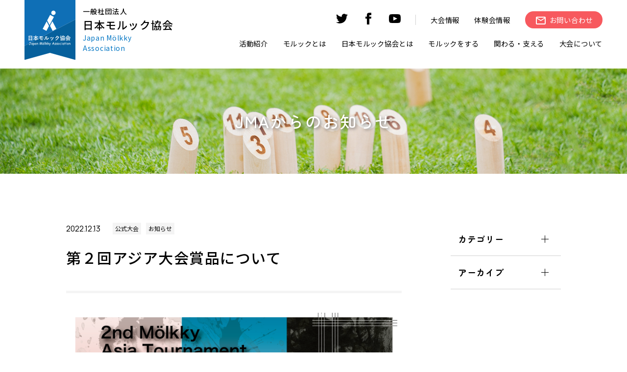

--- FILE ---
content_type: text/html; charset=UTF-8
request_url: https://molkky.jp/info-jma/15325/
body_size: 18371
content:
<!DOCTYPE HTML>
<html lang="ja">

<head prefix="og: http://ogp.me/ns# fb: http://ogp.me/ns/fb# website: http://ogp.me/ns/website#">
  <meta charset="utf-8">
  <meta http-equiv="X-UA-Compatible" content="IE=edge">
  <meta name="viewport" content="width=device-width, initial-scale=1.0">
  <link href="https://molkky.jp/cms/wp-content/themes/jma/assets/css/slick.css" rel="stylesheet">
  <link href="https://molkky.jp/cms/wp-content/themes/jma/assets/css/user_style.css" rel="stylesheet">
  <link rel="preconnect" href="https://fonts.googleapis.com">
  <link rel="preconnect" href="https://fonts.gstatic.com" crossorigin>
  <link href="https://fonts.googleapis.com/css2?family=Manrope:wght@200;300;400;500;600;700;800&family=Noto+Sans+JP:wght@100;300;400;500;700;900&family=Open+Sans:wght@600&family=Zen+Maru+Gothic:wght@300;400;500;700;900&display=swap" rel="stylesheet">
  <!-- favicon -->
  <link rel="manifest" href="https://molkky.jp/cms/wp-content/themes/jma/assets/img/favicon/manifest.webmanifest">
  <link rel="icon" href="https://molkky.jp/cms/wp-content/themes/jma/assets/img/favicon/favicon.ico" sizes="any">
  <link rel="icon" href="https://molkky.jp/cms/wp-content/themes/jma/assets/img/favicon/icon.svg" type="image/svg+xml">
  <link rel="apple-touch-icon" href="https://molkky.jp/cms/wp-content/themes/jma/assets/img/favicon/apple-touch-icon.png">

  <meta name="description" content="フィンランドのスポーツ「mölkky」の振興を目的とした団体です。">

  <!-- ogp -->
  <meta property="og:url" content="https://molkky.jp/info-jma/15325/">
  <meta property="og:type" content="website">
  <meta property="og:description" content="フィンランドのスポーツ「mölkky」の振興を目的とした団体です。">
      <!-- 記事に設定されているアイキャッチ画像のOGP -->
    <meta property="og:image" content="https://molkky.jp/cms/wp-content/uploads/2022/12/fc6927a4cd7fc6f068de9eb5d3ae4aff.png">
    <meta property="og:title" content="一般社団法人 日本モルック協会">
  <meta name="twitter:card" content="summary_large_image" />
  <meta name="twitter:title" content="一般社団法人 日本モルック協会" />
      <!-- 記事に設定されているアイキャッチ画像のOGP -->
    <meta name="twitter:image" content="https://molkky.jp/cms/wp-content/uploads/2022/12/fc6927a4cd7fc6f068de9eb5d3ae4aff.png">
  

  <title>第２回アジア大会賞品について &#8211; 一般社団法人 日本モルック協会</title>
<meta name='robots' content='max-image-preview:large' />

<!-- Google Tag Manager for WordPress by gtm4wp.com -->
<script data-cfasync="false" data-pagespeed-no-defer>
	var gtm4wp_datalayer_name = "dataLayer";
	var dataLayer = dataLayer || [];
</script>
<!-- End Google Tag Manager for WordPress by gtm4wp.com --><link rel="alternate" title="oEmbed (JSON)" type="application/json+oembed" href="https://molkky.jp/wp-json/oembed/1.0/embed?url=https%3A%2F%2Fmolkky.jp%2Finfo-jma%2F15325%2F" />
<link rel="alternate" title="oEmbed (XML)" type="text/xml+oembed" href="https://molkky.jp/wp-json/oembed/1.0/embed?url=https%3A%2F%2Fmolkky.jp%2Finfo-jma%2F15325%2F&#038;format=xml" />
<style id='wp-img-auto-sizes-contain-inline-css' type='text/css'>
img:is([sizes=auto i],[sizes^="auto," i]){contain-intrinsic-size:3000px 1500px}
/*# sourceURL=wp-img-auto-sizes-contain-inline-css */
</style>
<style id='wp-emoji-styles-inline-css' type='text/css'>

	img.wp-smiley, img.emoji {
		display: inline !important;
		border: none !important;
		box-shadow: none !important;
		height: 1em !important;
		width: 1em !important;
		margin: 0 0.07em !important;
		vertical-align: -0.1em !important;
		background: none !important;
		padding: 0 !important;
	}
/*# sourceURL=wp-emoji-styles-inline-css */
</style>
<style id='wp-block-library-inline-css' type='text/css'>
:root{--wp-block-synced-color:#7a00df;--wp-block-synced-color--rgb:122,0,223;--wp-bound-block-color:var(--wp-block-synced-color);--wp-editor-canvas-background:#ddd;--wp-admin-theme-color:#007cba;--wp-admin-theme-color--rgb:0,124,186;--wp-admin-theme-color-darker-10:#006ba1;--wp-admin-theme-color-darker-10--rgb:0,107,160.5;--wp-admin-theme-color-darker-20:#005a87;--wp-admin-theme-color-darker-20--rgb:0,90,135;--wp-admin-border-width-focus:2px}@media (min-resolution:192dpi){:root{--wp-admin-border-width-focus:1.5px}}.wp-element-button{cursor:pointer}:root .has-very-light-gray-background-color{background-color:#eee}:root .has-very-dark-gray-background-color{background-color:#313131}:root .has-very-light-gray-color{color:#eee}:root .has-very-dark-gray-color{color:#313131}:root .has-vivid-green-cyan-to-vivid-cyan-blue-gradient-background{background:linear-gradient(135deg,#00d084,#0693e3)}:root .has-purple-crush-gradient-background{background:linear-gradient(135deg,#34e2e4,#4721fb 50%,#ab1dfe)}:root .has-hazy-dawn-gradient-background{background:linear-gradient(135deg,#faaca8,#dad0ec)}:root .has-subdued-olive-gradient-background{background:linear-gradient(135deg,#fafae1,#67a671)}:root .has-atomic-cream-gradient-background{background:linear-gradient(135deg,#fdd79a,#004a59)}:root .has-nightshade-gradient-background{background:linear-gradient(135deg,#330968,#31cdcf)}:root .has-midnight-gradient-background{background:linear-gradient(135deg,#020381,#2874fc)}:root{--wp--preset--font-size--normal:16px;--wp--preset--font-size--huge:42px}.has-regular-font-size{font-size:1em}.has-larger-font-size{font-size:2.625em}.has-normal-font-size{font-size:var(--wp--preset--font-size--normal)}.has-huge-font-size{font-size:var(--wp--preset--font-size--huge)}.has-text-align-center{text-align:center}.has-text-align-left{text-align:left}.has-text-align-right{text-align:right}.has-fit-text{white-space:nowrap!important}#end-resizable-editor-section{display:none}.aligncenter{clear:both}.items-justified-left{justify-content:flex-start}.items-justified-center{justify-content:center}.items-justified-right{justify-content:flex-end}.items-justified-space-between{justify-content:space-between}.screen-reader-text{border:0;clip-path:inset(50%);height:1px;margin:-1px;overflow:hidden;padding:0;position:absolute;width:1px;word-wrap:normal!important}.screen-reader-text:focus{background-color:#ddd;clip-path:none;color:#444;display:block;font-size:1em;height:auto;left:5px;line-height:normal;padding:15px 23px 14px;text-decoration:none;top:5px;width:auto;z-index:100000}html :where(.has-border-color){border-style:solid}html :where([style*=border-top-color]){border-top-style:solid}html :where([style*=border-right-color]){border-right-style:solid}html :where([style*=border-bottom-color]){border-bottom-style:solid}html :where([style*=border-left-color]){border-left-style:solid}html :where([style*=border-width]){border-style:solid}html :where([style*=border-top-width]){border-top-style:solid}html :where([style*=border-right-width]){border-right-style:solid}html :where([style*=border-bottom-width]){border-bottom-style:solid}html :where([style*=border-left-width]){border-left-style:solid}html :where(img[class*=wp-image-]){height:auto;max-width:100%}:where(figure){margin:0 0 1em}html :where(.is-position-sticky){--wp-admin--admin-bar--position-offset:var(--wp-admin--admin-bar--height,0px)}@media screen and (max-width:600px){html :where(.is-position-sticky){--wp-admin--admin-bar--position-offset:0px}}

/*# sourceURL=wp-block-library-inline-css */
</style><style id='wp-block-image-inline-css' type='text/css'>
.wp-block-image>a,.wp-block-image>figure>a{display:inline-block}.wp-block-image img{box-sizing:border-box;height:auto;max-width:100%;vertical-align:bottom}@media not (prefers-reduced-motion){.wp-block-image img.hide{visibility:hidden}.wp-block-image img.show{animation:show-content-image .4s}}.wp-block-image[style*=border-radius] img,.wp-block-image[style*=border-radius]>a{border-radius:inherit}.wp-block-image.has-custom-border img{box-sizing:border-box}.wp-block-image.aligncenter{text-align:center}.wp-block-image.alignfull>a,.wp-block-image.alignwide>a{width:100%}.wp-block-image.alignfull img,.wp-block-image.alignwide img{height:auto;width:100%}.wp-block-image .aligncenter,.wp-block-image .alignleft,.wp-block-image .alignright,.wp-block-image.aligncenter,.wp-block-image.alignleft,.wp-block-image.alignright{display:table}.wp-block-image .aligncenter>figcaption,.wp-block-image .alignleft>figcaption,.wp-block-image .alignright>figcaption,.wp-block-image.aligncenter>figcaption,.wp-block-image.alignleft>figcaption,.wp-block-image.alignright>figcaption{caption-side:bottom;display:table-caption}.wp-block-image .alignleft{float:left;margin:.5em 1em .5em 0}.wp-block-image .alignright{float:right;margin:.5em 0 .5em 1em}.wp-block-image .aligncenter{margin-left:auto;margin-right:auto}.wp-block-image :where(figcaption){margin-bottom:1em;margin-top:.5em}.wp-block-image.is-style-circle-mask img{border-radius:9999px}@supports ((-webkit-mask-image:none) or (mask-image:none)) or (-webkit-mask-image:none){.wp-block-image.is-style-circle-mask img{border-radius:0;-webkit-mask-image:url('data:image/svg+xml;utf8,<svg viewBox="0 0 100 100" xmlns="http://www.w3.org/2000/svg"><circle cx="50" cy="50" r="50"/></svg>');mask-image:url('data:image/svg+xml;utf8,<svg viewBox="0 0 100 100" xmlns="http://www.w3.org/2000/svg"><circle cx="50" cy="50" r="50"/></svg>');mask-mode:alpha;-webkit-mask-position:center;mask-position:center;-webkit-mask-repeat:no-repeat;mask-repeat:no-repeat;-webkit-mask-size:contain;mask-size:contain}}:root :where(.wp-block-image.is-style-rounded img,.wp-block-image .is-style-rounded img){border-radius:9999px}.wp-block-image figure{margin:0}.wp-lightbox-container{display:flex;flex-direction:column;position:relative}.wp-lightbox-container img{cursor:zoom-in}.wp-lightbox-container img:hover+button{opacity:1}.wp-lightbox-container button{align-items:center;backdrop-filter:blur(16px) saturate(180%);background-color:#5a5a5a40;border:none;border-radius:4px;cursor:zoom-in;display:flex;height:20px;justify-content:center;opacity:0;padding:0;position:absolute;right:16px;text-align:center;top:16px;width:20px;z-index:100}@media not (prefers-reduced-motion){.wp-lightbox-container button{transition:opacity .2s ease}}.wp-lightbox-container button:focus-visible{outline:3px auto #5a5a5a40;outline:3px auto -webkit-focus-ring-color;outline-offset:3px}.wp-lightbox-container button:hover{cursor:pointer;opacity:1}.wp-lightbox-container button:focus{opacity:1}.wp-lightbox-container button:focus,.wp-lightbox-container button:hover,.wp-lightbox-container button:not(:hover):not(:active):not(.has-background){background-color:#5a5a5a40;border:none}.wp-lightbox-overlay{box-sizing:border-box;cursor:zoom-out;height:100vh;left:0;overflow:hidden;position:fixed;top:0;visibility:hidden;width:100%;z-index:100000}.wp-lightbox-overlay .close-button{align-items:center;cursor:pointer;display:flex;justify-content:center;min-height:40px;min-width:40px;padding:0;position:absolute;right:calc(env(safe-area-inset-right) + 16px);top:calc(env(safe-area-inset-top) + 16px);z-index:5000000}.wp-lightbox-overlay .close-button:focus,.wp-lightbox-overlay .close-button:hover,.wp-lightbox-overlay .close-button:not(:hover):not(:active):not(.has-background){background:none;border:none}.wp-lightbox-overlay .lightbox-image-container{height:var(--wp--lightbox-container-height);left:50%;overflow:hidden;position:absolute;top:50%;transform:translate(-50%,-50%);transform-origin:top left;width:var(--wp--lightbox-container-width);z-index:9999999999}.wp-lightbox-overlay .wp-block-image{align-items:center;box-sizing:border-box;display:flex;height:100%;justify-content:center;margin:0;position:relative;transform-origin:0 0;width:100%;z-index:3000000}.wp-lightbox-overlay .wp-block-image img{height:var(--wp--lightbox-image-height);min-height:var(--wp--lightbox-image-height);min-width:var(--wp--lightbox-image-width);width:var(--wp--lightbox-image-width)}.wp-lightbox-overlay .wp-block-image figcaption{display:none}.wp-lightbox-overlay button{background:none;border:none}.wp-lightbox-overlay .scrim{background-color:#fff;height:100%;opacity:.9;position:absolute;width:100%;z-index:2000000}.wp-lightbox-overlay.active{visibility:visible}@media not (prefers-reduced-motion){.wp-lightbox-overlay.active{animation:turn-on-visibility .25s both}.wp-lightbox-overlay.active img{animation:turn-on-visibility .35s both}.wp-lightbox-overlay.show-closing-animation:not(.active){animation:turn-off-visibility .35s both}.wp-lightbox-overlay.show-closing-animation:not(.active) img{animation:turn-off-visibility .25s both}.wp-lightbox-overlay.zoom.active{animation:none;opacity:1;visibility:visible}.wp-lightbox-overlay.zoom.active .lightbox-image-container{animation:lightbox-zoom-in .4s}.wp-lightbox-overlay.zoom.active .lightbox-image-container img{animation:none}.wp-lightbox-overlay.zoom.active .scrim{animation:turn-on-visibility .4s forwards}.wp-lightbox-overlay.zoom.show-closing-animation:not(.active){animation:none}.wp-lightbox-overlay.zoom.show-closing-animation:not(.active) .lightbox-image-container{animation:lightbox-zoom-out .4s}.wp-lightbox-overlay.zoom.show-closing-animation:not(.active) .lightbox-image-container img{animation:none}.wp-lightbox-overlay.zoom.show-closing-animation:not(.active) .scrim{animation:turn-off-visibility .4s forwards}}@keyframes show-content-image{0%{visibility:hidden}99%{visibility:hidden}to{visibility:visible}}@keyframes turn-on-visibility{0%{opacity:0}to{opacity:1}}@keyframes turn-off-visibility{0%{opacity:1;visibility:visible}99%{opacity:0;visibility:visible}to{opacity:0;visibility:hidden}}@keyframes lightbox-zoom-in{0%{transform:translate(calc((-100vw + var(--wp--lightbox-scrollbar-width))/2 + var(--wp--lightbox-initial-left-position)),calc(-50vh + var(--wp--lightbox-initial-top-position))) scale(var(--wp--lightbox-scale))}to{transform:translate(-50%,-50%) scale(1)}}@keyframes lightbox-zoom-out{0%{transform:translate(-50%,-50%) scale(1);visibility:visible}99%{visibility:visible}to{transform:translate(calc((-100vw + var(--wp--lightbox-scrollbar-width))/2 + var(--wp--lightbox-initial-left-position)),calc(-50vh + var(--wp--lightbox-initial-top-position))) scale(var(--wp--lightbox-scale));visibility:hidden}}
/*# sourceURL=https://molkky.jp/cms/wp-includes/blocks/image/style.min.css */
</style>
<style id='wp-block-paragraph-inline-css' type='text/css'>
.is-small-text{font-size:.875em}.is-regular-text{font-size:1em}.is-large-text{font-size:2.25em}.is-larger-text{font-size:3em}.has-drop-cap:not(:focus):first-letter{float:left;font-size:8.4em;font-style:normal;font-weight:100;line-height:.68;margin:.05em .1em 0 0;text-transform:uppercase}body.rtl .has-drop-cap:not(:focus):first-letter{float:none;margin-left:.1em}p.has-drop-cap.has-background{overflow:hidden}:root :where(p.has-background){padding:1.25em 2.375em}:where(p.has-text-color:not(.has-link-color)) a{color:inherit}p.has-text-align-left[style*="writing-mode:vertical-lr"],p.has-text-align-right[style*="writing-mode:vertical-rl"]{rotate:180deg}
/*# sourceURL=https://molkky.jp/cms/wp-includes/blocks/paragraph/style.min.css */
</style>
<style id='wp-block-separator-inline-css' type='text/css'>
@charset "UTF-8";.wp-block-separator{border:none;border-top:2px solid}:root :where(.wp-block-separator.is-style-dots){height:auto;line-height:1;text-align:center}:root :where(.wp-block-separator.is-style-dots):before{color:currentColor;content:"···";font-family:serif;font-size:1.5em;letter-spacing:2em;padding-left:2em}.wp-block-separator.is-style-dots{background:none!important;border:none!important}
/*# sourceURL=https://molkky.jp/cms/wp-includes/blocks/separator/style.min.css */
</style>
<style id='wp-block-table-inline-css' type='text/css'>
.wp-block-table{overflow-x:auto}.wp-block-table table{border-collapse:collapse;width:100%}.wp-block-table thead{border-bottom:3px solid}.wp-block-table tfoot{border-top:3px solid}.wp-block-table td,.wp-block-table th{border:1px solid;padding:.5em}.wp-block-table .has-fixed-layout{table-layout:fixed;width:100%}.wp-block-table .has-fixed-layout td,.wp-block-table .has-fixed-layout th{word-break:break-word}.wp-block-table.aligncenter,.wp-block-table.alignleft,.wp-block-table.alignright{display:table;width:auto}.wp-block-table.aligncenter td,.wp-block-table.aligncenter th,.wp-block-table.alignleft td,.wp-block-table.alignleft th,.wp-block-table.alignright td,.wp-block-table.alignright th{word-break:break-word}.wp-block-table .has-subtle-light-gray-background-color{background-color:#f3f4f5}.wp-block-table .has-subtle-pale-green-background-color{background-color:#e9fbe5}.wp-block-table .has-subtle-pale-blue-background-color{background-color:#e7f5fe}.wp-block-table .has-subtle-pale-pink-background-color{background-color:#fcf0ef}.wp-block-table.is-style-stripes{background-color:initial;border-collapse:inherit;border-spacing:0}.wp-block-table.is-style-stripes tbody tr:nth-child(odd){background-color:#f0f0f0}.wp-block-table.is-style-stripes.has-subtle-light-gray-background-color tbody tr:nth-child(odd){background-color:#f3f4f5}.wp-block-table.is-style-stripes.has-subtle-pale-green-background-color tbody tr:nth-child(odd){background-color:#e9fbe5}.wp-block-table.is-style-stripes.has-subtle-pale-blue-background-color tbody tr:nth-child(odd){background-color:#e7f5fe}.wp-block-table.is-style-stripes.has-subtle-pale-pink-background-color tbody tr:nth-child(odd){background-color:#fcf0ef}.wp-block-table.is-style-stripes td,.wp-block-table.is-style-stripes th{border-color:#0000}.wp-block-table.is-style-stripes{border-bottom:1px solid #f0f0f0}.wp-block-table .has-border-color td,.wp-block-table .has-border-color th,.wp-block-table .has-border-color tr,.wp-block-table .has-border-color>*{border-color:inherit}.wp-block-table table[style*=border-top-color] tr:first-child,.wp-block-table table[style*=border-top-color] tr:first-child td,.wp-block-table table[style*=border-top-color] tr:first-child th,.wp-block-table table[style*=border-top-color]>*,.wp-block-table table[style*=border-top-color]>* td,.wp-block-table table[style*=border-top-color]>* th{border-top-color:inherit}.wp-block-table table[style*=border-top-color] tr:not(:first-child){border-top-color:initial}.wp-block-table table[style*=border-right-color] td:last-child,.wp-block-table table[style*=border-right-color] th,.wp-block-table table[style*=border-right-color] tr,.wp-block-table table[style*=border-right-color]>*{border-right-color:inherit}.wp-block-table table[style*=border-bottom-color] tr:last-child,.wp-block-table table[style*=border-bottom-color] tr:last-child td,.wp-block-table table[style*=border-bottom-color] tr:last-child th,.wp-block-table table[style*=border-bottom-color]>*,.wp-block-table table[style*=border-bottom-color]>* td,.wp-block-table table[style*=border-bottom-color]>* th{border-bottom-color:inherit}.wp-block-table table[style*=border-bottom-color] tr:not(:last-child){border-bottom-color:initial}.wp-block-table table[style*=border-left-color] td:first-child,.wp-block-table table[style*=border-left-color] th,.wp-block-table table[style*=border-left-color] tr,.wp-block-table table[style*=border-left-color]>*{border-left-color:inherit}.wp-block-table table[style*=border-style] td,.wp-block-table table[style*=border-style] th,.wp-block-table table[style*=border-style] tr,.wp-block-table table[style*=border-style]>*{border-style:inherit}.wp-block-table table[style*=border-width] td,.wp-block-table table[style*=border-width] th,.wp-block-table table[style*=border-width] tr,.wp-block-table table[style*=border-width]>*{border-style:inherit;border-width:inherit}
/*# sourceURL=https://molkky.jp/cms/wp-includes/blocks/table/style.min.css */
</style>
<style id='global-styles-inline-css' type='text/css'>
:root{--wp--preset--aspect-ratio--square: 1;--wp--preset--aspect-ratio--4-3: 4/3;--wp--preset--aspect-ratio--3-4: 3/4;--wp--preset--aspect-ratio--3-2: 3/2;--wp--preset--aspect-ratio--2-3: 2/3;--wp--preset--aspect-ratio--16-9: 16/9;--wp--preset--aspect-ratio--9-16: 9/16;--wp--preset--color--black: #000000;--wp--preset--color--cyan-bluish-gray: #abb8c3;--wp--preset--color--white: #ffffff;--wp--preset--color--pale-pink: #f78da7;--wp--preset--color--vivid-red: #cf2e2e;--wp--preset--color--luminous-vivid-orange: #ff6900;--wp--preset--color--luminous-vivid-amber: #fcb900;--wp--preset--color--light-green-cyan: #7bdcb5;--wp--preset--color--vivid-green-cyan: #00d084;--wp--preset--color--pale-cyan-blue: #8ed1fc;--wp--preset--color--vivid-cyan-blue: #0693e3;--wp--preset--color--vivid-purple: #9b51e0;--wp--preset--gradient--vivid-cyan-blue-to-vivid-purple: linear-gradient(135deg,rgb(6,147,227) 0%,rgb(155,81,224) 100%);--wp--preset--gradient--light-green-cyan-to-vivid-green-cyan: linear-gradient(135deg,rgb(122,220,180) 0%,rgb(0,208,130) 100%);--wp--preset--gradient--luminous-vivid-amber-to-luminous-vivid-orange: linear-gradient(135deg,rgb(252,185,0) 0%,rgb(255,105,0) 100%);--wp--preset--gradient--luminous-vivid-orange-to-vivid-red: linear-gradient(135deg,rgb(255,105,0) 0%,rgb(207,46,46) 100%);--wp--preset--gradient--very-light-gray-to-cyan-bluish-gray: linear-gradient(135deg,rgb(238,238,238) 0%,rgb(169,184,195) 100%);--wp--preset--gradient--cool-to-warm-spectrum: linear-gradient(135deg,rgb(74,234,220) 0%,rgb(151,120,209) 20%,rgb(207,42,186) 40%,rgb(238,44,130) 60%,rgb(251,105,98) 80%,rgb(254,248,76) 100%);--wp--preset--gradient--blush-light-purple: linear-gradient(135deg,rgb(255,206,236) 0%,rgb(152,150,240) 100%);--wp--preset--gradient--blush-bordeaux: linear-gradient(135deg,rgb(254,205,165) 0%,rgb(254,45,45) 50%,rgb(107,0,62) 100%);--wp--preset--gradient--luminous-dusk: linear-gradient(135deg,rgb(255,203,112) 0%,rgb(199,81,192) 50%,rgb(65,88,208) 100%);--wp--preset--gradient--pale-ocean: linear-gradient(135deg,rgb(255,245,203) 0%,rgb(182,227,212) 50%,rgb(51,167,181) 100%);--wp--preset--gradient--electric-grass: linear-gradient(135deg,rgb(202,248,128) 0%,rgb(113,206,126) 100%);--wp--preset--gradient--midnight: linear-gradient(135deg,rgb(2,3,129) 0%,rgb(40,116,252) 100%);--wp--preset--font-size--small: 13px;--wp--preset--font-size--medium: 20px;--wp--preset--font-size--large: 36px;--wp--preset--font-size--x-large: 42px;--wp--preset--spacing--20: 0.44rem;--wp--preset--spacing--30: 0.67rem;--wp--preset--spacing--40: 1rem;--wp--preset--spacing--50: 1.5rem;--wp--preset--spacing--60: 2.25rem;--wp--preset--spacing--70: 3.38rem;--wp--preset--spacing--80: 5.06rem;--wp--preset--shadow--natural: 6px 6px 9px rgba(0, 0, 0, 0.2);--wp--preset--shadow--deep: 12px 12px 50px rgba(0, 0, 0, 0.4);--wp--preset--shadow--sharp: 6px 6px 0px rgba(0, 0, 0, 0.2);--wp--preset--shadow--outlined: 6px 6px 0px -3px rgb(255, 255, 255), 6px 6px rgb(0, 0, 0);--wp--preset--shadow--crisp: 6px 6px 0px rgb(0, 0, 0);}:where(.is-layout-flex){gap: 0.5em;}:where(.is-layout-grid){gap: 0.5em;}body .is-layout-flex{display: flex;}.is-layout-flex{flex-wrap: wrap;align-items: center;}.is-layout-flex > :is(*, div){margin: 0;}body .is-layout-grid{display: grid;}.is-layout-grid > :is(*, div){margin: 0;}:where(.wp-block-columns.is-layout-flex){gap: 2em;}:where(.wp-block-columns.is-layout-grid){gap: 2em;}:where(.wp-block-post-template.is-layout-flex){gap: 1.25em;}:where(.wp-block-post-template.is-layout-grid){gap: 1.25em;}.has-black-color{color: var(--wp--preset--color--black) !important;}.has-cyan-bluish-gray-color{color: var(--wp--preset--color--cyan-bluish-gray) !important;}.has-white-color{color: var(--wp--preset--color--white) !important;}.has-pale-pink-color{color: var(--wp--preset--color--pale-pink) !important;}.has-vivid-red-color{color: var(--wp--preset--color--vivid-red) !important;}.has-luminous-vivid-orange-color{color: var(--wp--preset--color--luminous-vivid-orange) !important;}.has-luminous-vivid-amber-color{color: var(--wp--preset--color--luminous-vivid-amber) !important;}.has-light-green-cyan-color{color: var(--wp--preset--color--light-green-cyan) !important;}.has-vivid-green-cyan-color{color: var(--wp--preset--color--vivid-green-cyan) !important;}.has-pale-cyan-blue-color{color: var(--wp--preset--color--pale-cyan-blue) !important;}.has-vivid-cyan-blue-color{color: var(--wp--preset--color--vivid-cyan-blue) !important;}.has-vivid-purple-color{color: var(--wp--preset--color--vivid-purple) !important;}.has-black-background-color{background-color: var(--wp--preset--color--black) !important;}.has-cyan-bluish-gray-background-color{background-color: var(--wp--preset--color--cyan-bluish-gray) !important;}.has-white-background-color{background-color: var(--wp--preset--color--white) !important;}.has-pale-pink-background-color{background-color: var(--wp--preset--color--pale-pink) !important;}.has-vivid-red-background-color{background-color: var(--wp--preset--color--vivid-red) !important;}.has-luminous-vivid-orange-background-color{background-color: var(--wp--preset--color--luminous-vivid-orange) !important;}.has-luminous-vivid-amber-background-color{background-color: var(--wp--preset--color--luminous-vivid-amber) !important;}.has-light-green-cyan-background-color{background-color: var(--wp--preset--color--light-green-cyan) !important;}.has-vivid-green-cyan-background-color{background-color: var(--wp--preset--color--vivid-green-cyan) !important;}.has-pale-cyan-blue-background-color{background-color: var(--wp--preset--color--pale-cyan-blue) !important;}.has-vivid-cyan-blue-background-color{background-color: var(--wp--preset--color--vivid-cyan-blue) !important;}.has-vivid-purple-background-color{background-color: var(--wp--preset--color--vivid-purple) !important;}.has-black-border-color{border-color: var(--wp--preset--color--black) !important;}.has-cyan-bluish-gray-border-color{border-color: var(--wp--preset--color--cyan-bluish-gray) !important;}.has-white-border-color{border-color: var(--wp--preset--color--white) !important;}.has-pale-pink-border-color{border-color: var(--wp--preset--color--pale-pink) !important;}.has-vivid-red-border-color{border-color: var(--wp--preset--color--vivid-red) !important;}.has-luminous-vivid-orange-border-color{border-color: var(--wp--preset--color--luminous-vivid-orange) !important;}.has-luminous-vivid-amber-border-color{border-color: var(--wp--preset--color--luminous-vivid-amber) !important;}.has-light-green-cyan-border-color{border-color: var(--wp--preset--color--light-green-cyan) !important;}.has-vivid-green-cyan-border-color{border-color: var(--wp--preset--color--vivid-green-cyan) !important;}.has-pale-cyan-blue-border-color{border-color: var(--wp--preset--color--pale-cyan-blue) !important;}.has-vivid-cyan-blue-border-color{border-color: var(--wp--preset--color--vivid-cyan-blue) !important;}.has-vivid-purple-border-color{border-color: var(--wp--preset--color--vivid-purple) !important;}.has-vivid-cyan-blue-to-vivid-purple-gradient-background{background: var(--wp--preset--gradient--vivid-cyan-blue-to-vivid-purple) !important;}.has-light-green-cyan-to-vivid-green-cyan-gradient-background{background: var(--wp--preset--gradient--light-green-cyan-to-vivid-green-cyan) !important;}.has-luminous-vivid-amber-to-luminous-vivid-orange-gradient-background{background: var(--wp--preset--gradient--luminous-vivid-amber-to-luminous-vivid-orange) !important;}.has-luminous-vivid-orange-to-vivid-red-gradient-background{background: var(--wp--preset--gradient--luminous-vivid-orange-to-vivid-red) !important;}.has-very-light-gray-to-cyan-bluish-gray-gradient-background{background: var(--wp--preset--gradient--very-light-gray-to-cyan-bluish-gray) !important;}.has-cool-to-warm-spectrum-gradient-background{background: var(--wp--preset--gradient--cool-to-warm-spectrum) !important;}.has-blush-light-purple-gradient-background{background: var(--wp--preset--gradient--blush-light-purple) !important;}.has-blush-bordeaux-gradient-background{background: var(--wp--preset--gradient--blush-bordeaux) !important;}.has-luminous-dusk-gradient-background{background: var(--wp--preset--gradient--luminous-dusk) !important;}.has-pale-ocean-gradient-background{background: var(--wp--preset--gradient--pale-ocean) !important;}.has-electric-grass-gradient-background{background: var(--wp--preset--gradient--electric-grass) !important;}.has-midnight-gradient-background{background: var(--wp--preset--gradient--midnight) !important;}.has-small-font-size{font-size: var(--wp--preset--font-size--small) !important;}.has-medium-font-size{font-size: var(--wp--preset--font-size--medium) !important;}.has-large-font-size{font-size: var(--wp--preset--font-size--large) !important;}.has-x-large-font-size{font-size: var(--wp--preset--font-size--x-large) !important;}
/*# sourceURL=global-styles-inline-css */
</style>

<style id='classic-theme-styles-inline-css' type='text/css'>
/*! This file is auto-generated */
.wp-block-button__link{color:#fff;background-color:#32373c;border-radius:9999px;box-shadow:none;text-decoration:none;padding:calc(.667em + 2px) calc(1.333em + 2px);font-size:1.125em}.wp-block-file__button{background:#32373c;color:#fff;text-decoration:none}
/*# sourceURL=/wp-includes/css/classic-themes.min.css */
</style>
<link rel="https://api.w.org/" href="https://molkky.jp/wp-json/" /><link rel="alternate" title="JSON" type="application/json" href="https://molkky.jp/wp-json/wp/v2/info-jma/15325" /><link rel="EditURI" type="application/rsd+xml" title="RSD" href="https://molkky.jp/cms/xmlrpc.php?rsd" />
<meta name="generator" content="WordPress 6.9" />
<link rel="canonical" href="https://molkky.jp/info-jma/15325/" />
<link rel='shortlink' href='https://molkky.jp/?p=15325' />

<!-- Google Tag Manager for WordPress by gtm4wp.com -->
<!-- GTM Container placement set to automatic -->
<script data-cfasync="false" data-pagespeed-no-defer type="text/javascript">
	var dataLayer_content = {"pagePostType":"info-jma","pagePostType2":"single-info-jma","pagePostAuthor":"日本モルック協会"};
	dataLayer.push( dataLayer_content );
</script>
<script data-cfasync="false" data-pagespeed-no-defer type="text/javascript">
(function(w,d,s,l,i){w[l]=w[l]||[];w[l].push({'gtm.start':
new Date().getTime(),event:'gtm.js'});var f=d.getElementsByTagName(s)[0],
j=d.createElement(s),dl=l!='dataLayer'?'&l='+l:'';j.async=true;j.src=
'//www.googletagmanager.com/gtm.js?id='+i+dl;f.parentNode.insertBefore(j,f);
})(window,document,'script','dataLayer','GTM-PPRFF4');
</script>
<!-- End Google Tag Manager for WordPress by gtm4wp.com -->  <style type="text/css">
    .mv_inner {
      background: url(https://molkky.jp/cms/wp-content/uploads/2025/02/kv_main.jpg) center center / cover;
    }
  </style>

</head>

<body class="wp-singular info-jma-template-default single single-info-jma postid-15325 wp-theme-jma">
  <!-- header -->
  <header class="header">
    <div class="header_block">
      <div class="inner">
        <div class="header_logo_wrap">
          <a href="https://molkky.jp/">
            <img src="https://molkky.jp/cms/wp-content/themes/jma/assets/img/common/logo.svg" alt="日本モルック協会">
            <div class="logo">
              <h1><span>一般社団法人</span>日本モルック協会</h1>
              <p>Japan Mölkky Association</p>
            </div>
          </a>
        </div>

        <div class="header_nav_block">
          <div class="header_nav_wrap">
            <nav class="header_nav_sub">
              <ul class="header_nav_sub_sp header_sp">
                <li><a href="https://molkky.jp/links/">関連リンク</a></li>
                <li><a href="https://molkky.jp/sitemap/">サイトマップ</a></li>
              </ul>
              <ul class="header_nav_sub_sns">
                <!-- <li>
                  <a href="https://molkky.jp" target="_blank" rel="noopener noreferrer">
                    <svg xmlns="http://www.w3.org/2000/svg" width="24" height="24" viewBox="0 0 24 24">
                      <path d="M12 2.163c3.204 0 3.584.012 4.85.07 3.252.148 4.771 1.691 4.919 4.919.058 1.265.069 1.645.069 4.849 0 3.205-.012 3.584-.069 4.849-.149 3.225-1.664 4.771-4.919 4.919-1.266.058-1.644.07-4.85.07-3.204 0-3.584-.012-4.849-.07-3.26-.149-4.771-1.699-4.919-4.92-.058-1.265-.07-1.644-.07-4.849 0-3.204.013-3.583.07-4.849.149-3.227 1.664-4.771 4.919-4.919 1.266-.057 1.645-.069 4.849-.069zm0-2.163c-3.259 0-3.667.014-4.947.072-4.358.2-6.78 2.618-6.98 6.98-.059 1.281-.073 1.689-.073 4.948 0 3.259.014 3.668.072 4.948.2 4.358 2.618 6.78 6.98 6.98 1.281.058 1.689.072 4.948.072 3.259 0 3.668-.014 4.948-.072 4.354-.2 6.782-2.618 6.979-6.98.059-1.28.073-1.689.073-4.948 0-3.259-.014-3.667-.072-4.947-.196-4.354-2.617-6.78-6.979-6.98-1.281-.059-1.69-.073-4.949-.073zm0 5.838c-3.403 0-6.162 2.759-6.162 6.162s2.759 6.163 6.162 6.163 6.162-2.759 6.162-6.163c0-3.403-2.759-6.162-6.162-6.162zm0 10.162c-2.209 0-4-1.79-4-4 0-2.209 1.791-4 4-4s4 1.791 4 4c0 2.21-1.791 4-4 4zm6.406-11.845c-.796 0-1.441.645-1.441 1.44s.645 1.44 1.441 1.44c.795 0 1.439-.645 1.439-1.44s-.644-1.44-1.439-1.44z" />
                    </svg>
                  </a>
                </li> -->
                <li>
                  <a href="https://twitter.com/Molkky_Japan" target="_blank" rel="noopener noreferrer">
                    <svg xmlns="http://www.w3.org/2000/svg" width="24" height="24" viewBox="0 0 24 24">
                      <path d="M24 4.557c-.883.392-1.832.656-2.828.775 1.017-.609 1.798-1.574 2.165-2.724-.951.564-2.005.974-3.127 1.195-.897-.957-2.178-1.555-3.594-1.555-3.179 0-5.515 2.966-4.797 6.045-4.091-.205-7.719-2.165-10.148-5.144-1.29 2.213-.669 5.108 1.523 6.574-.806-.026-1.566-.247-2.229-.616-.054 2.281 1.581 4.415 3.949 4.89-.693.188-1.452.232-2.224.084.626 1.956 2.444 3.379 4.6 3.419-2.07 1.623-4.678 2.348-7.29 2.04 2.179 1.397 4.768 2.212 7.548 2.212 9.142 0 14.307-7.721 13.995-14.646.962-.695 1.797-1.562 2.457-2.549z" />
                    </svg>
                  </a>
                </li>
                <li>
                  <a href="https://www.facebook.com/japanmolkky" target="_blank" rel="noopener noreferrer">
                    <svg xmlns="http://www.w3.org/2000/svg" width="24" height="24" viewBox="0 0 24 24">
                      <path d="M9 8h-3v4h3v12h5v-12h3.642l.358-4h-4v-1.667c0-.955.192-1.333 1.115-1.333h2.885v-5h-3.808c-3.596 0-5.192 1.583-5.192 4.615v3.385z" />
                    </svg>
                  </a>
                </li>
                <li>
                  <a href="https://www.youtube.com/channel/UCwOxi2pBaCS8W-74dWy0DJw" target="_blank" rel="noopener noreferrer">
                    <svg xmlns="http://www.w3.org/2000/svg" width="24" height="24" viewBox="0 0 24 24">
                      <path d="M19.615 3.184c-3.604-.246-11.631-.245-15.23 0-3.897.266-4.356 2.62-4.385 8.816.029 6.185.484 8.549 4.385 8.816 3.6.245 11.626.246 15.23 0 3.897-.266 4.356-2.62 4.385-8.816-.029-6.185-.484-8.549-4.385-8.816zm-10.615 12.816v-8l8 3.993-8 4.007z" />
                    </svg>
                  </a>
                </li>
              </ul>
              <ul class="header_nav_sub_contact ">
                <li class="header_pc"><a href="https://molkky.jp/tournament/">大会情報</a></li>
                <li class="header_pc"><a href="https://molkky.jp/trial/">体験会情報</a></li>
                <li class="header_btn_p_wrap"><a class="header_btn_p" href="https://molkky.jp/contact/"><span>お問い合わせ</span> </a>
                </li>
              </ul>
            </nav>

            <nav class="header_nav_main">
              <ul class="header_nav_main_wrap">
                <li class="header_nav_pare">
                  <div class="header_nav_pare_a">活動紹介</div>
                  <div class="header_nav_child">
                    <div class="header_nav_child_inner">
                      <div class="header_nav_child_ttl">
                        <span>活動紹介</span>
                      </div>
                      <ul>
                        <li class="header_nav_child_items">
                          <a href="https://molkky.jp/info-jma/">
                            <dl>
                              <dt><img src="https://molkky.jp/cms/wp-content/themes/jma/assets/img/common/mm_info-jma.jpg" alt="JMAからのお知らせ"></dt>
                              <dd>JMAからのお知らせ</dd>
                            </dl>
                          </a>
                        </li>
                        <li class="header_nav_child_items">
                          <a href="https://molkky.jp/info-author/">
                            <dl>
                              <dt><img src="https://molkky.jp/cms/wp-content/themes/jma/assets/img/common/mm_info-author.jpg" alt="地域登録団体からのお知らせ"></dt>
                              <dd>地域登録団体からのお知らせ</dd>
                            </dl>
                          </a>
                        </li>
                        <!-- <li class="header_nav_child_items">
                          <a href="https://molkky.jp/column/">
                            <dl>
                              <dt><img src="https://molkky.jp/cms/wp-content/themes/jma/assets/img/common/mm_column.jpg" alt="コラム"></dt>
                              <dd>モルック調査団</dd>
                            </dl>
                          </a>
                        </li> -->
                        <li class="header_nav_child_items">
                          <a href="https://molkky.jp/molkkytimes/">
                            <dl>
                              <dt><img src="https://molkky.jp/cms/wp-content/themes/jma/assets/img/common/mm_molkkytimes.jpg" alt="モルックタイムズ"></dt>
                              <dd>モルックタイムズ</dd>
                            </dl>
                          </a>
                        </li>
                      </ul>
                    </div>
                  </div>
                </li>
                <li class="header_nav_pare">
                  <div class="header_nav_pare_a">モルックとは</div>
                  <div class="header_nav_child">
                    <div class="header_nav_child_inner">
                      <div class="header_nav_child_ttl">
                        <span>モルックとは</span>
                      </div>
                      <ul>
                        <li class="header_nav_child_items">
                          <a href="https://molkky.jp/molkky/">
                            <dl>
                              <dt><img src="https://molkky.jp/cms/wp-content/themes/jma/assets/img/common/mm_aboutmolkky.jpg" alt="モルックとは"></dt>
                              <dd>モルックについて</dd>
                            </dl>
                          </a>
                        </li>
                        <li class="header_nav_child_items">
                          <a href="https://molkky.jp/about-tool/">
                            <dl>
                              <dt><img src="https://molkky.jp/cms/wp-content/themes/jma/assets/img/common/mm_abouttool.jpg" alt="「Mölkky®」に関して"></dt>
                              <dd>「Mölkky®」に関して</dd>
                            </dl>
                          </a>
                        </li>
                      </ul>
                    </div>
                  </div>
                </li>
                <li class="header_nav_pare">
                  <div class="header_nav_pare_a">日本モルック協会とは</div>
                  <div class="header_nav_child">
                    <div class="header_nav_child_inner">
                      <div class="header_nav_child_ttl">
                        <span>日本モルック協会とは</span>
                      </div>
                      <ul>
                        <li class="header_nav_child_items">
                          <a href="https://molkky.jp/jma/">
                            <dl>
                              <dt><img src="https://molkky.jp/cms/wp-content/themes/jma/assets/img/common/mm_aboutjma.jpg" alt="日本モルック協会とは"></dt>
                              <dd>日本モルック協会とは</dd>
                            </dl>
                          </a>
                        </li>
                        <li class="header_nav_child_items">
                          <a href="https://molkky.jp/jma/chairman/">
                            <dl>
                              <dt><img src="https://molkky.jp/cms/wp-content/themes/jma/assets/img/common/mm_chairman.jpg" alt="ご挨拶"></dt>
                              <dd>ご挨拶</dd>
                            </dl>
                          </a>
                        </li>
                        <li class="header_nav_child_items">
                          <a href="https://molkky.jp/jma/results-of-activities/">
                            <dl>
                              <dt><img src="https://molkky.jp/cms/wp-content/themes/jma/assets/img/common/mm_activities.jpg" alt="普及活動実績"></dt>
                              <dd>普及活動実績</dd>
                            </dl>
                          </a>
                        </li>
                        <li class="header_nav_child_items">
                          <a href="https://molkky.jp/jma/organization/">
                            <dl>
                              <dt><img src="https://molkky.jp/cms/wp-content/themes/jma/assets/img/common/mm_organization.jpg" alt="組織"></dt>
                              <dd>組織</dd>
                            </dl>
                          </a>
                        </li>
                        <li class="header_nav_child_items">
                          <a href="https://molkky.jp/jma/prefectural-associations/">
                            <dl>
                              <dt><img src="https://molkky.jp/cms/wp-content/themes/jma/assets/img/common/mm_prefectural_associations.jpg" alt="都道府県協会"></dt>
                              <dd>都道府県協会</dd>
                            </dl>
                          </a>
                        </li>
                        <li class="header_nav_child_items">
                          <a href="https://molkky.jp/jma/student/">
                            <dl>
                              <dt><img src="https://molkky.jp/cms/wp-content/themes/jma/assets/img/common/mm_student.jpg" alt="学生連盟"></dt>
                              <dd>学生連盟</dd>
                            </dl>
                          </a>
                        </li>
                        <li class="header_nav_child_items">
                          <a href="https://molkky.jp/jma/sdgs/">
                            <dl>
                              <dt><img src="https://molkky.jp/cms/wp-content/themes/jma/assets/img/common/mm_SDGs.jpg" alt="SDGsの達成のために"></dt>
                              <dd>SDGsの達成のために</dd>
                            </dl>
                          </a>
                        </li>
                        <li class="header_nav_child_items">
                          <a href="https://molkky.jp/jma/regulations/">
                            <dl>
                              <dt><img src="https://molkky.jp/cms/wp-content/themes/jma/assets/img/common/mm_regulations.jpg" alt="定款・規程"></dt>
                              <dd>定款・規程</dd>
                            </dl>
                          </a>
                        </li>
                        <li class="header_nav_child_items">
                          <a href="https://molkky.jp/jma/financialreport/">
                            <dl>
                              <dt><img src="https://molkky.jp/cms/wp-content/themes/jma/assets/img/common/mm_financialreport.jpg" alt="決算報告書"></dt>
                              <dd>決算報告書</dd>
                            </dl>
                          </a>
                        </li>
                        <li class="header_nav_child_items">
                          <a href="https://molkky.jp/jma/ambassador/">
                            <dl>
                              <dt><img src="https://molkky.jp/cms/wp-content/themes/jma/assets/img/common/mm-img.png" alt="アンバサダー"></dt>
                              <dd>アンバサダー</dd>
                            </dl>
                          </a>
                        </li>
                      </ul>
                    </div>
                  </div>
                </li>
                <li class="header_nav_pare">
                  <div class="header_nav_pare_a">モルックをする</div>
                  <div class="header_nav_child">
                    <div class="header_nav_child_inner">
                      <div class="header_nav_child_ttl">
                        <span>モルックをする</span>
                      </div>
                      <ul>
                        <li class="header_nav_child_items">
                          <a href="https://molkky.jp/teammap/">
                            <dl>
                              <dt><img src="https://molkky.jp/cms/wp-content/themes/jma/assets/img/common/mm_teammap.jpg" alt="地域登録団体一覧"></dt>
                              <dd>地域登録団体一覧</dd>
                            </dl>
                          </a>
                        </li>
                        <li class="header_nav_child_items">
                          <a href="https://molkky.jp/play/official-score-sheet/">
                            <dl>
                              <dt><img src="https://molkky.jp/cms/wp-content/themes/jma/assets/img/common/mm_score-sheet.jpg" alt="公式スコアシートダウンロード"></dt>
                              <dd>公式スコアシートダウンロード</dd>
                            </dl>
                          </a>
                        </li>
                        <li class="header_nav_child_items">
                          <a href="https://molkky.jp/play/official-rule-book/">
                            <dl>
                              <dt><img src="https://molkky.jp/cms/wp-content/themes/jma/assets/img/common/mm_rulebook.png" alt="公式ルールブックダウンロード"></dt>
                              <dd>公式ルールブックダウンロード</dd>
                            </dl>
                          </a>
                        </li>
                        <li class="header_nav_child_items">
                          <a href="https://molkky.jp/trial/">
                            <dl>
                              <dt><img src="https://molkky.jp/cms/wp-content/themes/jma/assets/img/common/mm_trial.jpg" alt="体験会情報"></dt>
                              <dd>体験会情報</dd>
                            </dl>
                          </a>
                        </li>
                      </ul>
                    </div>
                  </div>
                </li>
                <li class="header_nav_pare">
                  <div class="header_nav_pare_a">関わる・支える</div>
                  <div class="header_nav_child">
                    <div class="header_nav_child_inner">
                      <div class="header_nav_child_ttl">
                        <span>関わる・支える</span>
                      </div>
                      <ul>
                        <li class="header_nav_child_items">
                          <a href="https://molkky.jp/sponsors/">
                            <dl>
                              <dt><img src="https://molkky.jp/cms/wp-content/themes/jma/assets/img/common/mm_sponsor.jpg" alt="パートナー"></dt>
                              <dd>パートナー</dd>
                            </dl>
                          </a>
                        </li>
                        <li class="header_nav_child_items">
                          <a href="https://molkky.jp/relation/donations/">
                            <dl>
                              <dt><img src="https://molkky.jp/cms/wp-content/themes/jma/assets/img/common/mm_donations.jpg" alt="ご寄付のお願い"></dt>
                              <dd>ご寄付のお願い</dd>
                            </dl>
                          </a>
                        </li>
                        <li class="header_nav_child_items">
                          <a href="https://molkky.jp/relation/gift/">
                            <dl>
                              <dt><img src="https://molkky.jp/cms/wp-content/themes/jma/assets/img/common/mm_gift.jpg" alt="寄付・地域登録団体への入会のお礼品"></dt>
                              <dd>寄付・地域登録団体への入会のお礼品</dd>
                            </dl>
                          </a>
                        </li>
                        <!-- <li class="header_nav_child_items">
                          <a href="https://molkky.jp/relation/member/">
                            <dl>
                              <dt><img src="https://molkky.jp/cms/wp-content/themes/jma/assets/img/common/mm_member.jpg" alt="個人会員"></dt>
                              <dd>個人会員</dd>
                            </dl>
                          </a>
                        </li> -->
                        <li class="header_nav_child_items">
                          <a href="https://molkky.jp/relation/group-member-system/">
                            <dl>
                              <dt><img src="https://molkky.jp/cms/wp-content/themes/jma/assets/img/common/mm_group-member-system.jpg" alt="地域登録団体（団体賛助会員）募集要項"></dt>
                              <dd>地域登録団体(団体賛助会員)募集要項</dd>
                            </dl>
                          </a>
                        </li>
                        <li class="header_nav_child_items">
                          <a href="https://molkky.jp/relation/leader/">
                            <dl>
                              <dt><img src="https://molkky.jp/cms/wp-content/themes/jma/assets/img/common/mm_leader.jpg" alt="公式指導者"></dt>
                              <dd>モルック指導員</dd>
                            </dl>
                          </a>
                        </li>
                        <li class="header_nav_child_items">
                          <a href="https://molkky.jp/relation/referee/">
                            <dl>
                              <dt><img src="https://molkky.jp/cms/wp-content/themes/jma/assets/img/common/mm_referee.jpg" alt="公式審判員"></dt>
                              <dd>モルック審判員</dd>
                            </dl>
                          </a>
                        </li>
                        <li class="header_nav_child_items">
                          <a href="https://molkky.jp/relation/recruit/">
                            <dl>
                              <dt><img src="https://molkky.jp/cms/wp-content/themes/jma/assets/img/common/mm_recruit.jpg" alt="スタッフ募集"></dt>
                              <dd>スタッフ募集</dd>
                            </dl>
                          </a>
                        </li>
                        <li class="header_nav_child_items">
                          <a href="https://molkky.jp/relation/lecturer/">
                            <dl>
                              <dt><img src="https://molkky.jp/cms/wp-content/themes/jma/assets/img/common/mm_lecturer.jpg" alt="講師派遣"></dt>
                              <dd>講師派遣</dd>
                            </dl>
                          </a>
                        </li>
                      </ul>
                    </div>
                  </div>
                </li>
                <li class="header_nav_pare">
                  <div class="header_nav_pare_a">大会について</div>
                  <div class="header_nav_child">
                    <div class="header_nav_child_inner">
                      <div class="header_nav_child_ttl">
                        <span>大会について</span>
                      </div>
                      <ul>
                        <li class="header_nav_child_items">
                          <a href="https://molkky.jp/tournament_type/official-championships/">
                            <dl>
                              <dt><img src="https://molkky.jp/cms/wp-content/themes/jma/assets/img/common/mm_tournament_official.jpg" alt="公式大会"></dt>
                              <dd>公式大会</dd>
                            </dl>
                          </a>
                        </li>
                        <li class="header_nav_child_items">
                          <a href="https://molkky.jp/tournament_type/authorized-organization/">
                            <dl>
                              <dt><img src="https://molkky.jp/cms/wp-content/themes/jma/assets/img/common/mm_tournament_authorized.jpg" alt="地域登録団体大会"></dt>
                              <dd>公認大会</dd>
                            </dl>
                          </a>
                        </li>
                        <li class="header_nav_child_items">
                          <a href="https://molkky.jp/about-tournament/past-tournament/">
                            <dl>
                              <dt><img src="https://molkky.jp/cms/wp-content/themes/jma/assets/img/common/mm_past_tournament.jpg" alt="過去の大会"></dt>
                              <dd>過去の大会</dd>
                            </dl>
                          </a>
                        </li>
                        <li class="header_nav_child_items">
                          <a href="https://molkky.jp/about-tournament/player-registration/">
                            <dl>
                              <dt><img src="https://molkky.jp/cms/wp-content/themes/jma/assets/img/common/mm_player_registration.jpg" alt="JMA選手登録制度について"></dt>
                              <dd>JMA選手登録制度について</dd>
                            </dl>
                          </a>
                        </li>
                      </ul>
                    </div>
                  </div>
                </li>

                <li class="header_nav_pare">
                  <a href="https://molkky.jp/faq/">よくある質問</a>
                </li>
              </ul>
            </nav>
          </div>
        </div>

        <div class="hm_icon_block">
          <div class="hm_icon">
            <span></span>
            <span></span>
            <span></span>
          </div>
          <span class="status"></span>
        </div>

        <div class="header_menu_pc_overlay"></div>

      </div>
    </div>

  </header>
<main>

  <section class="page_sec">

    <div class="page_ttl_block info-jma">
      <div class="inner">
        <h2>JMAからのお知らせ</h2>
      </div>
    </div>

    <div class="page_main">
      <div class="inner page_container_m page_news_detail">
        <div class="page_clm2">
          <div class="page_clm2_main">
            <div class="page_detail_ttl">
              <div class="page_detail_ttl_sub">
                <time>2022.12.13</time>
                <div class="news_cat_tag_box">
                  <span>公式大会</span><span>お知らせ</span>                </div>
              </div>
              <h3>第２回アジア大会賞品について</h3>
            </div>
            <div class="detail_main_wrap">



              <div class="detail_thumb">
                                  <img width="2130" height="1194" src="https://molkky.jp/cms/wp-content/uploads/2022/12/fc6927a4cd7fc6f068de9eb5d3ae4aff.png" class="attachment-full size-full wp-post-image" alt="" decoding="async" fetchpriority="high" srcset="https://molkky.jp/cms/wp-content/uploads/2022/12/fc6927a4cd7fc6f068de9eb5d3ae4aff.png 2130w, https://molkky.jp/cms/wp-content/uploads/2022/12/fc6927a4cd7fc6f068de9eb5d3ae4aff-300x168.png 300w, https://molkky.jp/cms/wp-content/uploads/2022/12/fc6927a4cd7fc6f068de9eb5d3ae4aff-1024x574.png 1024w, https://molkky.jp/cms/wp-content/uploads/2022/12/fc6927a4cd7fc6f068de9eb5d3ae4aff-768x431.png 768w, https://molkky.jp/cms/wp-content/uploads/2022/12/fc6927a4cd7fc6f068de9eb5d3ae4aff-1536x861.png 1536w, https://molkky.jp/cms/wp-content/uploads/2022/12/fc6927a4cd7fc6f068de9eb5d3ae4aff-2048x1148.png 2048w" sizes="(max-width: 2130px) 100vw, 2130px" />                              </div>

              <div class="detail_cont" id="page_usercustom">

                
<p>先日開催されました「第２回アジア大会」に関する賞品を入賞されたチームへ発送させていただきました。尚、アジア大会当日の悪天候により1日開催へとなったことで、当初予定していた賞品振り分けが一部変更されておりますことをお知らせいたします。</p>



<p>以下は入賞者への賞品一覧です。</p>



<p><strong>＜優勝賞品＞</strong>　</p>



<figure class="wp-block-image size-large"><img decoding="async" width="1024" height="576" src="https://molkky.jp/cms/wp-content/uploads/2022/12/IMG_5798-1024x576.jpg" alt="" class="wp-image-15326" srcset="https://molkky.jp/cms/wp-content/uploads/2022/12/IMG_5798-1024x576.jpg 1024w, https://molkky.jp/cms/wp-content/uploads/2022/12/IMG_5798-300x169.jpg 300w, https://molkky.jp/cms/wp-content/uploads/2022/12/IMG_5798-768x432.jpg 768w, https://molkky.jp/cms/wp-content/uploads/2022/12/IMG_5798.jpg 1200w" sizes="(max-width: 1024px) 100vw, 1024px" /></figure>



<figure class="wp-block-table"><table><tbody><tr><td>賞品</td><td>提供スポンサー</td></tr><tr><td>トロフィー</td><td>ー</td></tr><tr><td>メダル</td><td>ー</td></tr><tr><td>ピューロランドチケット</td><td>株式会社サンリオ</td></tr><tr><td>サンリオぬいぐるみ(L)</td><td>株式会社サンリオ</td></tr><tr><td>バケットハット×リストバンド×コート</td><td>ジャーナルスタンダード　レリューム</td></tr><tr><td>ホームベーカリー　1台　</td><td>株式会社 有本建設</td></tr><tr><td>プロテイン4個</td><td>武内製薬株式会社</td></tr><tr><td>JCBギフト券</td><td> ー</td></tr><tr><td>日本全国お取り寄せグルメ</td><td> ー</td></tr></tbody></table></figure>



<hr class="wp-block-separator has-alpha-channel-opacity"/>



<p><strong>＜準優勝賞品＞</strong></p>



<figure class="wp-block-image size-large"><img decoding="async" width="1024" height="576" src="https://molkky.jp/cms/wp-content/uploads/2022/12/IMG_5800-1024x576.jpg" alt="" class="wp-image-15327" srcset="https://molkky.jp/cms/wp-content/uploads/2022/12/IMG_5800-1024x576.jpg 1024w, https://molkky.jp/cms/wp-content/uploads/2022/12/IMG_5800-300x169.jpg 300w, https://molkky.jp/cms/wp-content/uploads/2022/12/IMG_5800-768x432.jpg 768w, https://molkky.jp/cms/wp-content/uploads/2022/12/IMG_5800.jpg 1200w" sizes="(max-width: 1024px) 100vw, 1024px" /></figure>



<figure class="wp-block-table"><table><tbody><tr><td>賞品</td><td>提供スポンサー</td></tr><tr><td>トロフィー</td><td>ー</td></tr><tr><td>メダル</td><td>ー</td></tr><tr><td>サンリオぬいぐるみ(M)</td><td>株式会社サンリオ</td></tr><tr><td>プロテイン4個</td><td>武内製薬株式会社</td></tr><tr><td>松坂牛1kg×4</td><td>ー</td></tr></tbody></table></figure>



<hr class="wp-block-separator has-alpha-channel-opacity"/>



<p><strong>＜Best4＞</strong></p>



<figure class="wp-block-table"><table><tbody><tr><td>賞品</td><td>提供スポンサー</td></tr><tr><td>トロフィー</td><td>ー</td></tr><tr><td>メダル</td><td>ー</td></tr><tr><td>サンリオぬいぐるみ(S)</td><td>株式会社サンリオ</td></tr><tr><td>プロテイン2個</td><td>武内製薬株式会社</td></tr><tr><td>グルメカタログギフト</td><td>ー</td></tr></tbody></table></figure>



<hr class="wp-block-separator has-alpha-channel-opacity"/>



<p><strong>＜Best8＞</strong></p>



<p>刻印モルック棒（一人に１本）</p>



<p>※Best12と刻印されていますが、レギュレーション変更により生じた変更となります。ご了承をお願いします。</p>



<hr class="wp-block-separator has-alpha-channel-opacity"/>



<p><strong>＜Best16＞</strong></p>



<p>刻印モルック棒（チームに２本）</p>



<p>※Best12と刻印されていますが、レギュレーション変更により生じた変更となります。ご了承をお願いします。</p>

              </div>
            </div>
            <div class="btn_wrap">
              <a class="btn_border" href="https://molkky.jp/info-jma/">一覧に戻る</a>
            </div>
          </div>
          <div class="page_clm2_side">
            <ul class="page_news_nav">
              <li class="page_news_nav_pare">
                <div class="page_news_nav_pare_a plus_btn_b">カテゴリー</div>
                <div class="page_news_nav_child">
                  <ul class="page_news_nav_child_items">
                    <li><a href="https://molkky.jp/info_jma_cat/workshop/">講習会</a></li><li><a href="https://molkky.jp/info_jma_cat/championships/">世界大会</a></li><li><a href="https://molkky.jp/info_jma_cat/tournament/">公式大会</a></li><li><a href="https://molkky.jp/info_jma_cat/event/">イベント</a></li><li><a href="https://molkky.jp/info_jma_cat/convention/">大会</a></li><li><a href="https://molkky.jp/info_jma_cat/trial/">体験会</a></li><li><a href="https://molkky.jp/info_jma_cat/info/">お知らせ</a></li><li><a href="https://molkky.jp/info_jma_cat/partner/">パートナー</a></li><li><a href="https://molkky.jp/info_jma_cat/media/">メディア</a></li><li><a href="https://molkky.jp/info_jma_cat/report/">レポート</a></li><li><a href="https://molkky.jp/info_jma_cat/extra/">号外</a></li>                  </ul>
                </div>
              </li>
              <li class="page_news_nav_pare">
                <div class="page_news_nav_pare_a plus_btn_b">アーカイブ</div>
                <div class="page_news_nav_child">
                  <ul class="page_news_nav_child_items">
                    	<li><a href='https://molkky.jp/info-jma/date/2026/01/'>2026年1月</a>&nbsp;(5)</li>
	<li><a href='https://molkky.jp/info-jma/date/2025/12/'>2025年12月</a>&nbsp;(12)</li>
	<li><a href='https://molkky.jp/info-jma/date/2025/11/'>2025年11月</a>&nbsp;(8)</li>
	<li><a href='https://molkky.jp/info-jma/date/2025/10/'>2025年10月</a>&nbsp;(15)</li>
	<li><a href='https://molkky.jp/info-jma/date/2025/09/'>2025年9月</a>&nbsp;(17)</li>
	<li><a href='https://molkky.jp/info-jma/date/2025/08/'>2025年8月</a>&nbsp;(13)</li>
	<li><a href='https://molkky.jp/info-jma/date/2025/07/'>2025年7月</a>&nbsp;(8)</li>
	<li><a href='https://molkky.jp/info-jma/date/2025/06/'>2025年6月</a>&nbsp;(9)</li>
	<li><a href='https://molkky.jp/info-jma/date/2025/05/'>2025年5月</a>&nbsp;(13)</li>
	<li><a href='https://molkky.jp/info-jma/date/2025/04/'>2025年4月</a>&nbsp;(12)</li>
	<li><a href='https://molkky.jp/info-jma/date/2025/03/'>2025年3月</a>&nbsp;(11)</li>
	<li><a href='https://molkky.jp/info-jma/date/2025/02/'>2025年2月</a>&nbsp;(18)</li>
	<li><a href='https://molkky.jp/info-jma/date/2025/01/'>2025年1月</a>&nbsp;(6)</li>
	<li><a href='https://molkky.jp/info-jma/date/2024/12/'>2024年12月</a>&nbsp;(10)</li>
	<li><a href='https://molkky.jp/info-jma/date/2024/11/'>2024年11月</a>&nbsp;(17)</li>
	<li><a href='https://molkky.jp/info-jma/date/2024/10/'>2024年10月</a>&nbsp;(24)</li>
	<li><a href='https://molkky.jp/info-jma/date/2024/09/'>2024年9月</a>&nbsp;(10)</li>
	<li><a href='https://molkky.jp/info-jma/date/2024/08/'>2024年8月</a>&nbsp;(9)</li>
	<li><a href='https://molkky.jp/info-jma/date/2024/07/'>2024年7月</a>&nbsp;(12)</li>
	<li><a href='https://molkky.jp/info-jma/date/2024/06/'>2024年6月</a>&nbsp;(7)</li>
	<li><a href='https://molkky.jp/info-jma/date/2024/05/'>2024年5月</a>&nbsp;(12)</li>
	<li><a href='https://molkky.jp/info-jma/date/2024/04/'>2024年4月</a>&nbsp;(7)</li>
	<li><a href='https://molkky.jp/info-jma/date/2024/03/'>2024年3月</a>&nbsp;(13)</li>
	<li><a href='https://molkky.jp/info-jma/date/2024/02/'>2024年2月</a>&nbsp;(16)</li>
	<li><a href='https://molkky.jp/info-jma/date/2024/01/'>2024年1月</a>&nbsp;(3)</li>
	<li><a href='https://molkky.jp/info-jma/date/2023/12/'>2023年12月</a>&nbsp;(11)</li>
	<li><a href='https://molkky.jp/info-jma/date/2023/11/'>2023年11月</a>&nbsp;(11)</li>
	<li><a href='https://molkky.jp/info-jma/date/2023/10/'>2023年10月</a>&nbsp;(18)</li>
	<li><a href='https://molkky.jp/info-jma/date/2023/09/'>2023年9月</a>&nbsp;(19)</li>
	<li><a href='https://molkky.jp/info-jma/date/2023/08/'>2023年8月</a>&nbsp;(16)</li>
	<li><a href='https://molkky.jp/info-jma/date/2023/07/'>2023年7月</a>&nbsp;(10)</li>
	<li><a href='https://molkky.jp/info-jma/date/2023/06/'>2023年6月</a>&nbsp;(5)</li>
	<li><a href='https://molkky.jp/info-jma/date/2023/05/'>2023年5月</a>&nbsp;(15)</li>
	<li><a href='https://molkky.jp/info-jma/date/2023/04/'>2023年4月</a>&nbsp;(12)</li>
	<li><a href='https://molkky.jp/info-jma/date/2023/03/'>2023年3月</a>&nbsp;(4)</li>
	<li><a href='https://molkky.jp/info-jma/date/2023/02/'>2023年2月</a>&nbsp;(8)</li>
	<li><a href='https://molkky.jp/info-jma/date/2023/01/'>2023年1月</a>&nbsp;(3)</li>
	<li><a href='https://molkky.jp/info-jma/date/2022/12/'>2022年12月</a>&nbsp;(6)</li>
	<li><a href='https://molkky.jp/info-jma/date/2022/11/'>2022年11月</a>&nbsp;(23)</li>
	<li><a href='https://molkky.jp/info-jma/date/2022/10/'>2022年10月</a>&nbsp;(10)</li>
	<li><a href='https://molkky.jp/info-jma/date/2022/09/'>2022年9月</a>&nbsp;(15)</li>
	<li><a href='https://molkky.jp/info-jma/date/2022/08/'>2022年8月</a>&nbsp;(15)</li>
	<li><a href='https://molkky.jp/info-jma/date/2022/07/'>2022年7月</a>&nbsp;(3)</li>
	<li><a href='https://molkky.jp/info-jma/date/2022/06/'>2022年6月</a>&nbsp;(1)</li>
	<li><a href='https://molkky.jp/info-jma/date/2022/05/'>2022年5月</a>&nbsp;(4)</li>
	<li><a href='https://molkky.jp/info-jma/date/2020/11/'>2020年11月</a>&nbsp;(1)</li>
                  </ul>
                </div>
              </li>
            </ul>
          </div>
        </div>
      </div>
    </div>

  </section>

  <!-- 体験会情報 ＆ 地域登録団体一覧 -->
<section class="page_sec_banner bg_gr">
  <div class="inner page_container_m">
    <dl class="banner_col">
      <a href="https://molkky.jp/trial/">
        <dt><img src="https://molkky.jp/cms/wp-content/themes/jma/assets/img/banner/trial.jpg" alt="体験会情報"></dt>
        <dd><span class="arr02">体験会情報</span></dd>
      </a>
    </dl>
    <dl class="banner_col">
      <a href="https://molkky.jp/teammap/">
        <dt><img src="https://molkky.jp/cms/wp-content/themes/jma/assets/img/banner/teammap.jpg" alt="地域登録団体一覧"></dt>
        <dd><span class="arr02">地域登録団体一覧</span></dd>
      </a>
    </dl>
  </div>
</section>

</main>


  <footer>
    <div class="inner">
      <div class="footer_l">
        <div class="footer_logo_wrap">
          <a href="https://molkky.jp/">
            <img src="https://molkky.jp/cms/wp-content/themes/jma/assets/img/common/logo.svg" alt="日本モルック協会">
            <div class="logo">
              <h1><span>一般社団法人</span>日本モルック協会</h1>
              <p>Japan Mölkky Association</p>
            </div>
          </a>
        </div>

        <ul class="footer_nav_sns">
          <!-- <li><a href="" target="_blank" rel="noopener noreferrer"><svg xmlns="http://www.w3.org/2000/svg" width="24" height="24" viewBox="0 0 24 24">
                <path d="M12 2.163c3.204 0 3.584.012 4.85.07 3.252.148 4.771 1.691 4.919 4.919.058 1.265.069 1.645.069 4.849 0 3.205-.012 3.584-.069 4.849-.149 3.225-1.664 4.771-4.919 4.919-1.266.058-1.644.07-4.85.07-3.204 0-3.584-.012-4.849-.07-3.26-.149-4.771-1.699-4.919-4.92-.058-1.265-.07-1.644-.07-4.849 0-3.204.013-3.583.07-4.849.149-3.227 1.664-4.771 4.919-4.919 1.266-.057 1.645-.069 4.849-.069zm0-2.163c-3.259 0-3.667.014-4.947.072-4.358.2-6.78 2.618-6.98 6.98-.059 1.281-.073 1.689-.073 4.948 0 3.259.014 3.668.072 4.948.2 4.358 2.618 6.78 6.98 6.98 1.281.058 1.689.072 4.948.072 3.259 0 3.668-.014 4.948-.072 4.354-.2 6.782-2.618 6.979-6.98.059-1.28.073-1.689.073-4.948 0-3.259-.014-3.667-.072-4.947-.196-4.354-2.617-6.78-6.979-6.98-1.281-.059-1.69-.073-4.949-.073zm0 5.838c-3.403 0-6.162 2.759-6.162 6.162s2.759 6.163 6.162 6.163 6.162-2.759 6.162-6.163c0-3.403-2.759-6.162-6.162-6.162zm0 10.162c-2.209 0-4-1.79-4-4 0-2.209 1.791-4 4-4s4 1.791 4 4c0 2.21-1.791 4-4 4zm6.406-11.845c-.796 0-1.441.645-1.441 1.44s.645 1.44 1.441 1.44c.795 0 1.439-.645 1.439-1.44s-.644-1.44-1.439-1.44z" />
              </svg></a></li> -->
          <li><a href="https://twitter.com/Molkky_Japan" target="_blank" rel="noopener noreferrer"><svg xmlns="http://www.w3.org/2000/svg" width="24" height="24" viewBox="0 0 24 24">
                <path d="M24 4.557c-.883.392-1.832.656-2.828.775 1.017-.609 1.798-1.574 2.165-2.724-.951.564-2.005.974-3.127 1.195-.897-.957-2.178-1.555-3.594-1.555-3.179 0-5.515 2.966-4.797 6.045-4.091-.205-7.719-2.165-10.148-5.144-1.29 2.213-.669 5.108 1.523 6.574-.806-.026-1.566-.247-2.229-.616-.054 2.281 1.581 4.415 3.949 4.89-.693.188-1.452.232-2.224.084.626 1.956 2.444 3.379 4.6 3.419-2.07 1.623-4.678 2.348-7.29 2.04 2.179 1.397 4.768 2.212 7.548 2.212 9.142 0 14.307-7.721 13.995-14.646.962-.695 1.797-1.562 2.457-2.549z" />
              </svg></a></li>
          <li><a href="https://www.facebook.com/japanmolkky" target="_blank" rel="noopener noreferrer"><svg xmlns="http://www.w3.org/2000/svg" width="24" height="24" viewBox="0 0 24 24">
                <path d="M9 8h-3v4h3v12h5v-12h3.642l.358-4h-4v-1.667c0-.955.192-1.333 1.115-1.333h2.885v-5h-3.808c-3.596 0-5.192 1.583-5.192 4.615v3.385z" />
              </svg></a></li>
          <li><a href="https://www.youtube.com/channel/UCwOxi2pBaCS8W-74dWy0DJw" target="_blank" rel="noopener noreferrer"><svg xmlns="http://www.w3.org/2000/svg" width="24" height="24" viewBox="0 0 24 24">
                <path d="M19.615 3.184c-3.604-.246-11.631-.245-15.23 0-3.897.266-4.356 2.62-4.385 8.816.029 6.185.484 8.549 4.385 8.816 3.6.245 11.626.246 15.23 0 3.897-.266 4.356-2.62 4.385-8.816-.029-6.185-.484-8.549-4.385-8.816zm-10.615 12.816v-8l8 3.993-8 4.007z" />
              </svg></a></li>
        </ul>

        <ul class="footer_nav_sub header_pc">
          <li><a href="https://molkky.jp/links/">関連リンク</a></li>
        </ul>
      </div>

      <nav class="footer_r">
        <ul class="footer_r_nav_wrap">
          <div class="footer_nav_p">
            <li class="footer_nav_pare">
              <div class="footer_nav_pare_a header_plus_btn">モルックとは</div>
              <ul class="footer_nav_child">
                <li><a href="https://molkky.jp/molkky/">モルックについて</a></li>
                <li><a href="https://molkky.jp/about-tool/">「Mölkky®」に関して</a></li>
              </ul>
            </li>
            <li class="footer_nav_pare">
              <div class="footer_nav_pare_a header_plus_btn">日本モルック協会について</div>
              <ul class="footer_nav_child">
                <li><a href="https://molkky.jp/jma/">日本モルック協会とは</a></li>
                <li><a href="https://molkky.jp/jma/chairman/">ご挨拶</a></li>
                <li><a href="https://molkky.jp/jma/results-of-activities/">普及活動実績</a></li>
                <li><a href="https://molkky.jp/jma/prefectural-associations/">都道府県協会</a></li>
                <li><a href="https://molkky.jp/jma/student/">学生連盟</a></li>
                <li><a href="https://molkky.jp/jma/organization/">組織</a></li>
                <li><a href="https://molkky.jp/jma/sdgs/">SDGsの達成のために</a></li>
                <li><a href="https://molkky.jp/jma/regulations/">定款・規程</a></li>
                <li><a href="https://molkky.jp/jma/financialreport/">決算報告書</a></li>
                <li><a href="https://molkky.jp/jma/ambassador/">アンバサダー</a></li>
              </ul>
            </li>
            <li class="footer_nav_pare">
              <div class="footer_nav_pare_a header_plus_btn">モルックをする</div>
              <ul class="footer_nav_child">
                <li><a href="https://molkky.jp/teammap/">地域登録団体一覧</a></li>
                <li><a href="https://molkky.jp/play/official-score-sheet/">公式スコアシートダウンロード</a></li>
                <li><a href="https://molkky.jp/play/official-rule-book/">公式ルールブックダウンロード</a></li>
                <li><a href=" https://molkky.jp/trial/">体験会情報</a></li>
              </ul>
            </li>
          </div>

          <div class="footer_nav_p">
            <li class="footer_nav_pare">
              <div class="footer_nav_pare_a header_plus_btn">関わる・支える</div>
              <ul class="footer_nav_child">
                <li><a href="https://molkky.jp/sponsors/">パートナー</a></li>
                <li><a href="https://molkky.jp/relation/donations/">ご寄付のお願い</a></li>
                <li><a href="https://molkky.jp/relation/gift/">寄付・地域登録団体への入会のお礼品</a></li>
                <!-- <li><a href="https://molkky.jp/relation/member/">個人会員</a></li> -->
                <li><a href="https://molkky.jp/relation/group-member-system/">地域登録団体(団体賛助会員)募集要項</a></li>
                <li><a href="https://molkky.jp/relation/leader/">モルック指導員</a></li>
                <li><a href="https://molkky.jp/relation/referee/">モルック審判員</a></li>
                <li><a href="https://molkky.jp/relation/recruit/">スタッフ募集</a></li>
                <li><a href="https://molkky.jp/relation/lecturer/">講師派遣</a></li>
                <li><a href="https://molkky.jp/jma/ambassador/">アンバサダー</a></li>
              </ul>
            </li>
            <li class="footer_nav_pare">
              <div class="footer_nav_pare_a header_plus_btn">大会について</div>
              <ul class="footer_nav_child">
                <li><a href="https://molkky.jp/tournament_type/official-championships/">公式大会</a></li>
                <li><a href="https://molkky.jp/tournament_type/authorized-organization/">公認大会</a></li>
                <li><a href="https://molkky.jp/about-tournament/past-tournament/">過去の大会</a></li>
                <li><a href="https://molkky.jp/about-tournament/player-registration/">JMA選手登録制度について</a></li>
              </ul>
            </li>
          </div>

          <div class="footer_nav_p">
            <li class="footer_nav_pare">
              <div class="footer_nav_pare_a header_plus_btn">活動紹介</div>
              <ul class="footer_nav_child">
                <li><a href="https://molkky.jp/info-jma/">JMAからのお知らせ</a></li>
                <li><a href="https://molkky.jp/info-author/">地域登録団体からのお知らせ</a></li>
                <!-- <li><a href="https://molkky.jp/column/">モルック調査団</a></li> -->
                <li><a href="https://molkky.jp/molkkytimes/">モルックタイムズ</a></li>
              </ul>
            </li>
            <li class="footer_nav_pare header_pc">
              <a class="footer_nav_pare_a" href="https://molkky.jp/contact/">お問い合わせ</a>
            </li>
            <li class="footer_nav_pare">
              <a class="footer_nav_pare_a" href="https://molkky.jp/faq/">よくある質問</a>
            </li>
            <li class="footer_nav_pare">
              <a class="footer_nav_pare_a" href="https://molkky.jp/privacy_policy/">プライバシーポリシー</a>
            </li>
          </div>
        </ul>
        <div class="footer_nav_sub_sp header_sp">
          <ul class="footer_nav_sub_contact ">
            <li class="header_btn_p_wrap">
              <a class="header_btn_p" href="https://molkky.jp/contact/">
                <span>お問い合わせ</span>
              </a>
            </li>
          </ul>
          <ul class="footer_nav_sns">
            <!-- <li>
              <a href="" target="_blank" rel="noopener noreferrer">
                <svg xmlns="http://www.w3.org/2000/svg" width="24" height="24" viewBox="0 0 24 24">
                  <path d="M12 2.163c3.204 0 3.584.012 4.85.07 3.252.148 4.771 1.691 4.919 4.919.058 1.265.069 1.645.069 4.849 0 3.205-.012 3.584-.069 4.849-.149 3.225-1.664 4.771-4.919 4.919-1.266.058-1.644.07-4.85.07-3.204 0-3.584-.012-4.849-.07-3.26-.149-4.771-1.699-4.919-4.92-.058-1.265-.07-1.644-.07-4.849 0-3.204.013-3.583.07-4.849.149-3.227 1.664-4.771 4.919-4.919 1.266-.057 1.645-.069 4.849-.069zm0-2.163c-3.259 0-3.667.014-4.947.072-4.358.2-6.78 2.618-6.98 6.98-.059 1.281-.073 1.689-.073 4.948 0 3.259.014 3.668.072 4.948.2 4.358 2.618 6.78 6.98 6.98 1.281.058 1.689.072 4.948.072 3.259 0 3.668-.014 4.948-.072 4.354-.2 6.782-2.618 6.979-6.98.059-1.28.073-1.689.073-4.948 0-3.259-.014-3.667-.072-4.947-.196-4.354-2.617-6.78-6.979-6.98-1.281-.059-1.69-.073-4.949-.073zm0 5.838c-3.403 0-6.162 2.759-6.162 6.162s2.759 6.163 6.162 6.163 6.162-2.759 6.162-6.163c0-3.403-2.759-6.162-6.162-6.162zm0 10.162c-2.209 0-4-1.79-4-4 0-2.209 1.791-4 4-4s4 1.791 4 4c0 2.21-1.791 4-4 4zm6.406-11.845c-.796 0-1.441.645-1.441 1.44s.645 1.44 1.441 1.44c.795 0 1.439-.645 1.439-1.44s-.644-1.44-1.439-1.44z" />
                </svg>
              </a>
            </li> -->
            <li>
              <a href="https://twitter.com/Molkky_Japan" target="_blank" rel="noopener noreferrer">
                <svg xmlns="http://www.w3.org/2000/svg" width="24" height="24" viewBox="0 0 24 24">
                  <path d="M24 4.557c-.883.392-1.832.656-2.828.775 1.017-.609 1.798-1.574 2.165-2.724-.951.564-2.005.974-3.127 1.195-.897-.957-2.178-1.555-3.594-1.555-3.179 0-5.515 2.966-4.797 6.045-4.091-.205-7.719-2.165-10.148-5.144-1.29 2.213-.669 5.108 1.523 6.574-.806-.026-1.566-.247-2.229-.616-.054 2.281 1.581 4.415 3.949 4.89-.693.188-1.452.232-2.224.084.626 1.956 2.444 3.379 4.6 3.419-2.07 1.623-4.678 2.348-7.29 2.04 2.179 1.397 4.768 2.212 7.548 2.212 9.142 0 14.307-7.721 13.995-14.646.962-.695 1.797-1.562 2.457-2.549z" />
                </svg>
              </a>
            </li>
            <li>
              <a href="https://www.facebook.com/japanmolkky" target="_blank" rel="noopener noreferrer">
                <svg xmlns="http://www.w3.org/2000/svg" width="24" height="24" viewBox="0 0 24 24">
                  <path d="M9 8h-3v4h3v12h5v-12h3.642l.358-4h-4v-1.667c0-.955.192-1.333 1.115-1.333h2.885v-5h-3.808c-3.596 0-5.192 1.583-5.192 4.615v3.385z" />
                </svg>
              </a>
            </li>
            <li>
              <a href="https://www.youtube.com/channel/UCwOxi2pBaCS8W-74dWy0DJw" target="_blank" rel="noopener noreferrer">
                <svg xmlns="http://www.w3.org/2000/svg" width="24" height="24" viewBox="0 0 24 24">
                  <path d="M19.615 3.184c-3.604-.246-11.631-.245-15.23 0-3.897.266-4.356 2.62-4.385 8.816.029 6.185.484 8.549 4.385 8.816 3.6.245 11.626.246 15.23 0 3.897-.266 4.356-2.62 4.385-8.816-.029-6.185-.484-8.549-4.385-8.816zm-10.615 12.816v-8l8 3.993-8 4.007z" />
                </svg>
              </a>
            </li>
          </ul>

          <ul class="footer_nav_sub">
            <li><a href="https://molkky.jp/links/">関連リンク</a></li>
            <li><a href="https://molkky.jp/sitemap/">サイトマップ</a></li>
          </ul>
        </div>
      </nav>

      <div class="copyright">
        <p><small>Copyright © Japan Mölkky Association  All Rights Reserved.</small></p>
      </div>

    </div>
  </footer>


  <script type="speculationrules">
{"prefetch":[{"source":"document","where":{"and":[{"href_matches":"/*"},{"not":{"href_matches":["/cms/wp-*.php","/cms/wp-admin/*","/cms/wp-content/uploads/*","/cms/wp-content/*","/cms/wp-content/plugins/*","/cms/wp-content/themes/jma/*","/*\\?(.+)"]}},{"not":{"selector_matches":"a[rel~=\"nofollow\"]"}},{"not":{"selector_matches":".no-prefetch, .no-prefetch a"}}]},"eagerness":"conservative"}]}
</script>
<script type="text/javascript" src="https://molkky.jp/cms/wp-content/themes/jma/assets/js/ajaxzip3.js?ver=0.51" id="ajaxzip3-js"></script>
<script id="wp-emoji-settings" type="application/json">
{"baseUrl":"https://s.w.org/images/core/emoji/17.0.2/72x72/","ext":".png","svgUrl":"https://s.w.org/images/core/emoji/17.0.2/svg/","svgExt":".svg","source":{"concatemoji":"https://molkky.jp/cms/wp-includes/js/wp-emoji-release.min.js?ver=6.9"}}
</script>
<script type="module">
/* <![CDATA[ */
/*! This file is auto-generated */
const a=JSON.parse(document.getElementById("wp-emoji-settings").textContent),o=(window._wpemojiSettings=a,"wpEmojiSettingsSupports"),s=["flag","emoji"];function i(e){try{var t={supportTests:e,timestamp:(new Date).valueOf()};sessionStorage.setItem(o,JSON.stringify(t))}catch(e){}}function c(e,t,n){e.clearRect(0,0,e.canvas.width,e.canvas.height),e.fillText(t,0,0);t=new Uint32Array(e.getImageData(0,0,e.canvas.width,e.canvas.height).data);e.clearRect(0,0,e.canvas.width,e.canvas.height),e.fillText(n,0,0);const a=new Uint32Array(e.getImageData(0,0,e.canvas.width,e.canvas.height).data);return t.every((e,t)=>e===a[t])}function p(e,t){e.clearRect(0,0,e.canvas.width,e.canvas.height),e.fillText(t,0,0);var n=e.getImageData(16,16,1,1);for(let e=0;e<n.data.length;e++)if(0!==n.data[e])return!1;return!0}function u(e,t,n,a){switch(t){case"flag":return n(e,"\ud83c\udff3\ufe0f\u200d\u26a7\ufe0f","\ud83c\udff3\ufe0f\u200b\u26a7\ufe0f")?!1:!n(e,"\ud83c\udde8\ud83c\uddf6","\ud83c\udde8\u200b\ud83c\uddf6")&&!n(e,"\ud83c\udff4\udb40\udc67\udb40\udc62\udb40\udc65\udb40\udc6e\udb40\udc67\udb40\udc7f","\ud83c\udff4\u200b\udb40\udc67\u200b\udb40\udc62\u200b\udb40\udc65\u200b\udb40\udc6e\u200b\udb40\udc67\u200b\udb40\udc7f");case"emoji":return!a(e,"\ud83e\u1fac8")}return!1}function f(e,t,n,a){let r;const o=(r="undefined"!=typeof WorkerGlobalScope&&self instanceof WorkerGlobalScope?new OffscreenCanvas(300,150):document.createElement("canvas")).getContext("2d",{willReadFrequently:!0}),s=(o.textBaseline="top",o.font="600 32px Arial",{});return e.forEach(e=>{s[e]=t(o,e,n,a)}),s}function r(e){var t=document.createElement("script");t.src=e,t.defer=!0,document.head.appendChild(t)}a.supports={everything:!0,everythingExceptFlag:!0},new Promise(t=>{let n=function(){try{var e=JSON.parse(sessionStorage.getItem(o));if("object"==typeof e&&"number"==typeof e.timestamp&&(new Date).valueOf()<e.timestamp+604800&&"object"==typeof e.supportTests)return e.supportTests}catch(e){}return null}();if(!n){if("undefined"!=typeof Worker&&"undefined"!=typeof OffscreenCanvas&&"undefined"!=typeof URL&&URL.createObjectURL&&"undefined"!=typeof Blob)try{var e="postMessage("+f.toString()+"("+[JSON.stringify(s),u.toString(),c.toString(),p.toString()].join(",")+"));",a=new Blob([e],{type:"text/javascript"});const r=new Worker(URL.createObjectURL(a),{name:"wpTestEmojiSupports"});return void(r.onmessage=e=>{i(n=e.data),r.terminate(),t(n)})}catch(e){}i(n=f(s,u,c,p))}t(n)}).then(e=>{for(const n in e)a.supports[n]=e[n],a.supports.everything=a.supports.everything&&a.supports[n],"flag"!==n&&(a.supports.everythingExceptFlag=a.supports.everythingExceptFlag&&a.supports[n]);var t;a.supports.everythingExceptFlag=a.supports.everythingExceptFlag&&!a.supports.flag,a.supports.everything||((t=a.source||{}).concatemoji?r(t.concatemoji):t.wpemoji&&t.twemoji&&(r(t.twemoji),r(t.wpemoji)))});
//# sourceURL=https://molkky.jp/cms/wp-includes/js/wp-emoji-loader.min.js
/* ]]> */
</script>

  <script src="https://ajax.googleapis.com/ajax/libs/jquery/3.6.0/jquery.min.js"></script>
  <script src="https://molkky.jp/cms/wp-content/themes/jma/assets/js/common.js"></script>
  <script src="https://molkky.jp/cms/wp-content/themes/jma/assets/js/slick.min.js"></script>


  </body>

  </html>

--- FILE ---
content_type: text/css
request_url: https://molkky.jp/cms/wp-content/themes/jma/assets/css/user_style.css
body_size: 22348
content:
@charset "UTF-8";
/* Box sizing rules */
* {
  -webkit-box-sizing: border-box;
          box-sizing: border-box;
}
*::before, *::after {
  -webkit-box-sizing: border-box;
          box-sizing: border-box;
}

/* Remove default margin */
body,
h1,
h2,
h3,
h4,
p,
figure,
blockquote,
dl,
dd {
  margin: 0;
}

/* Remove list styles on ul, ol elements with a list role, which suggests default styling will be removed */
ul[role=list],
ol[role=list] {
  list-style: none;
}

/* Set core root defaults */
html:focus-within {
  scroll-behavior: smooth;
}

/* Set core body defaults */
body {
  min-height: 100vh;
  text-rendering: optimizeSpeed;
  line-height: 1.5;
}

/* A elements that don't have a class get default styles */
a:not([class]) {
  -webkit-text-decoration-skip: ink;
          text-decoration-skip-ink: auto;
}

/* Make images easier to work with */
img,
picture {
  max-width: 100%;
  display: block;
}

/* Inherit fonts for inputs and buttons */
input,
button,
textarea,
select {
  font: inherit;
}

/* Remove all animations and transitions for people that prefer not to see them */
@media (prefers-reduced-motion: reduce) {
  html:focus-within {
    scroll-behavior: auto;
  }
  * {
    -webkit-animation-duration: 0.01ms !important;
            animation-duration: 0.01ms !important;
    -webkit-animation-iteration-count: 1 !important;
            animation-iteration-count: 1 !important;
    -webkit-transition-duration: 0.01ms !important;
            transition-duration: 0.01ms !important;
    scroll-behavior: auto !important;
  }
  *::before, *::after {
    -webkit-animation-duration: 0.01ms !important;
            animation-duration: 0.01ms !important;
    -webkit-animation-iteration-count: 1 !important;
            animation-iteration-count: 1 !important;
    -webkit-transition-duration: 0.01ms !important;
            transition-duration: 0.01ms !important;
    scroll-behavior: auto !important;
  }
}
/* style */
li {
  list-style: none;
}

a {
  text-decoration: none;
  color: #000;
}

* {
  -webkit-box-sizing: border-box;
          box-sizing: border-box;
}

html {
  height: 100%;
  font-size: 16px;
}
html.hide {
  overflow: hidden;
}

body {
  font-family: "Noto Sans JP", sans-serif;
  color: #000;
  display: -webkit-box;
  display: -ms-flexbox;
  display: flex;
  -webkit-box-orient: vertical;
  -webkit-box-direction: normal;
      -ms-flex-direction: column;
          flex-direction: column;
}
body main {
  -webkit-box-flex: 1;
      -ms-flex: 1;
          flex: 1;
}

ul {
  padding-left: 0;
  margin: 0;
}

li {
  letter-spacing: 0.05em;
}

p {
  font-size: 14px;
  line-height: 2.4;
  letter-spacing: 0.05em;
}

dd,
dt {
  letter-spacing: 0.05em;
}

th,
td {
  letter-spacing: 0.05em;
  font-size: 14px;
  line-height: 1.8;
}

h1,
h2,
h3,
h4,
h5 {
  letter-spacing: 0.05em;
}

select {
  -webkit-appearance: none;
     -moz-appearance: none;
          appearance: none;
  outline: none;
  cursor: pointer;
}

option {
  cursor: pointer;
}

input,
textarea {
  -webkit-appearance: none;
     -moz-appearance: none;
          appearance: none;
}

table {
  -webkit-box-sizing: border-box;
          box-sizing: border-box;
  word-break: break-all;
  word-wrap: break-all;
}

.mw_wp_form .horizontal-item + .horizontal-item {
  margin-left: 0 !important;
}
.mw_wp_form .error {
  color: #ff0000 !important;
  font-weight: 600;
}

.wp-block-table {
  width: 100% !important;
}

.wp-embedded-content {
  width: 100%;
}

/* =============================================
ボタン
============================================= */
.btn_main {
  display: inline-block;
  border-radius: 50px;
  padding: 10px 55px;
  background: #353535;
  color: #fff;
  border: none;
}

.header_btn_p {
  display: inline-block;
  border-radius: 50px;
  padding: 7px 20px;
  background: #f7595e;
  color: #fff;
  position: relative;
  width: 100%;
  text-align: center;
}
.header_btn_p span {
  position: relative;
  display: inline-block;
  padding-left: 30px;
}
.header_btn_p span::before {
  content: "";
  width: 24px;
  height: 24px;
  background: url(../img/icon/mail_white.svg) no-repeat center center/contain;
  position: absolute;
  left: 0;
}

@media screen and (max-width: 838px) {
  .header_plus_btn {
    position: relative;
    padding: 25px;
  }
  .header_plus_btn::before {
    content: "";
    width: 15px;
    height: 1px;
    display: block;
    background: #fff;
    position: absolute;
    right: 25px;
    top: 0;
    bottom: 0;
    margin: auto;
    -webkit-transition: all 0.3s;
    transition: all 0.3s;
  }
  .header_plus_btn::after {
    content: "";
    width: 15px;
    height: 1px;
    display: block;
    background: #fff;
    -webkit-transform: rotate(-90deg);
        -ms-transform: rotate(-90deg);
            transform: rotate(-90deg);
    position: absolute;
    right: 25px;
    top: 0;
    bottom: 0;
    margin: auto;
    -webkit-transition: -webkit-transform 0.3s;
    transition: -webkit-transform 0.3s;
    transition: transform 0.3s;
    transition: transform 0.3s, -webkit-transform 0.3s;
  }
}

.btn_border_radious {
  display: block;
  text-align: center;
  border: 1px solid #000;
  border-radius: 50px;
  padding: 10px 30px;
  font-size: 14px;
  background-color: #fff;
}

.plus_btn {
  position: relative;
}
.plus_btn.active::before {
  -webkit-transform: rotate(-180deg);
      -ms-transform: rotate(-180deg);
          transform: rotate(-180deg);
}
.plus_btn.active::after {
  opacity: 0;
}
.plus_btn::before {
  content: "";
  width: 15px;
  height: 1px;
  display: block;
  background: #fff;
  position: absolute;
  right: 25px;
  top: 0;
  bottom: 0;
  margin: auto;
  -webkit-transition: all 0.3s;
  transition: all 0.3s;
}
.plus_btn::after {
  content: "";
  width: 15px;
  height: 1px;
  display: block;
  background: #fff;
  -webkit-transform: rotate(-90deg);
      -ms-transform: rotate(-90deg);
          transform: rotate(-90deg);
  position: absolute;
  right: 25px;
  top: 0;
  bottom: 0;
  margin: auto;
  -webkit-transition: -webkit-transform 0.3s;
  transition: -webkit-transform 0.3s;
  transition: transform 0.3s;
  transition: transform 0.3s, -webkit-transform 0.3s;
}

.plus_btn_b {
  position: relative;
}
.plus_btn_b.active::before {
  -webkit-transform: rotate(-180deg);
      -ms-transform: rotate(-180deg);
          transform: rotate(-180deg);
}
.plus_btn_b.active::after {
  opacity: 0;
}
.plus_btn_b::before {
  content: "";
  width: 15px;
  height: 1px;
  display: block;
  background: #000;
  position: absolute;
  right: 25px;
  top: 0;
  bottom: 0;
  margin: auto;
  -webkit-transition: all 0.3s;
  transition: all 0.3s;
}
.plus_btn_b::after {
  content: "";
  width: 15px;
  height: 1px;
  display: block;
  background: #000;
  -webkit-transform: rotate(-90deg);
      -ms-transform: rotate(-90deg);
          transform: rotate(-90deg);
  position: absolute;
  right: 25px;
  top: 0;
  bottom: 0;
  margin: auto;
  -webkit-transition: -webkit-transform 0.3s;
  transition: -webkit-transform 0.3s;
  transition: transform 0.3s;
  transition: transform 0.3s, -webkit-transform 0.3s;
}

.btn_border {
  display: inline-block;
  font-size: 14px;
  border-bottom: 1px solid #000;
  padding: 0 0px 5px 0;
}

.btn_arr {
  display: inline-block;
  font-size: 14px;
  border-bottom: 1px solid #000;
  padding: 0 30px 5px 0;
  position: relative;
}
.btn_arr::after {
  content: "";
  width: 20px;
  height: 20px;
  background: url(../img/icon/arr_b_r.svg) no-repeat center center/contain;
  position: absolute;
  right: 0;
}

.btn_grn {
  border-bottom: 1px solid #19a698;
  color: #19a698;
}

.btn_y {
  border-bottom: 1px solid #f3cf5d;
  color: #f3cf5d;
}

.arr {
  display: block;
  width: 40px;
  height: 40px;
}

.arr02::after {
  content: "";
  width: 20px;
  height: 20px;
  background: url(../img/icon/arr_b_r.svg) no-repeat center center/contain;
  position: absolute;
  right: 0;
}

/* =============================================
タイトル
============================================= */
.sec_ttl_n {
  font-family: "Zen Maru Gothic", sans-serif;
  font-size: 30px;
  font-weight: 600;
  letter-spacing: 0.05em;
}
@media screen and (max-width: 768px) {
  .sec_ttl_n {
    font-size: 24px;
  }
}

.sec_ttl {
  font-family: "Zen Maru Gothic", sans-serif;
  font-size: 34px;
  font-weight: 600;
  letter-spacing: 0.05em;
  padding-bottom: 15px;
  display: inline-block;
}
@media screen and (max-width: 768px) {
  .sec_ttl {
    font-size: 26px;
  }
}
.sec_ttl.ttl_b {
  border-bottom: 3px solid #0064a6;
  color: #0064a6;
}
.sec_ttl.ttl_g {
  border-bottom: 3px solid #19a698;
  color: #19a698;
}
.sec_ttl.ttl_y {
  border-bottom: 3px solid #f3cf5d;
  color: #f3cf5d;
}
.sec_ttl.ttl_p {
  border-bottom: 3px solid #f7595e;
  color: #f7595e;
}

.sec_ttl_sub {
  font-size: 24px;
  font-family: "Zen Maru Gothic", sans-serif;
  font-weight: 500;
  letter-spacing: 0.05em;
}

.page_ttl_block {
  width: 100%;
  height: 215px;
  margin-bottom: 100px;
}
.page_ttl_block.default {
  background: url("../img/title/page_ttl_02.jpg") no-repeat center center/cover;
}
.page_ttl_block.tournament {
  background: url("../img/title/page_ttl_02.jpg") no-repeat center center/cover;
}
.page_ttl_block.trial {
  background: url("../img/title/page_ttl_02.jpg") no-repeat center center/cover;
}
.page_ttl_block.column {
  background: url("../img/title/page_ttl_02.jpg") no-repeat center center/cover;
}
.page_ttl_block.faq {
  background: url("../img/title/page_ttl_02.jpg") no-repeat center center/cover;
}
.page_ttl_block.info-jma {
  background: url("../img/title/page_ttl_02.jpg") no-repeat center center/cover;
}
.page_ttl_block.info-author {
  background: url("../img/title/page_ttl_02.jpg") no-repeat center center/cover;
}
.page_ttl_block.links {
  background: url("../img/title/page_ttl_02.jpg") no-repeat center center/cover;
}
.page_ttl_block.sponsors {
  background: url("../img/title/page_ttl_02.jpg") no-repeat center center/cover;
}
.page_ttl_block.archive {
  background: url("../img/title/page_ttl_02.jpg") no-repeat center center/cover;
}
.page_ttl_block.teammap {
  background: url("../img/title/page_ttl_02.jpg") no-repeat center center/cover;
}
.page_ttl_block.ranking {
  background: url("../img/title/page_ttl_02.jpg") no-repeat center center/cover;
}
.page_ttl_block .inner {
  max-width: 1060px;
  width: 100%;
  height: 100%;
  margin: 0 auto;
  display: -webkit-box;
  display: -ms-flexbox;
  display: flex;
  -webkit-box-pack: center;
      -ms-flex-pack: center;
          justify-content: center;
  -webkit-box-align: center;
      -ms-flex-align: center;
          align-items: center;
  padding: 0 20px;
}
.page_ttl_block .inner h2 {
  color: #fff;
  font-family: "Zen Maru Gothic", sans-serif;
  font-weight: 500;
  font-size: 34px;
  text-shadow: 2px 2px 6px rgba(30, 30, 30, 0.6);
  text-align: center;
}
@media screen and (max-width: 768px) {
  .page_ttl_block .inner h2 {
    font-size: 26px;
  }
}

.page_sec_ttl {
  font-family: "Zen Maru Gothic", sans-serif;
  font-size: 30px;
  font-weight: 600;
  letter-spacing: 0.05em;
  padding-bottom: 15px;
  display: inline-block;
}
@media screen and (max-width: 768px) {
  .page_sec_ttl {
    font-size: 24px;
  }
}
.page_sec_ttl.ttl_b {
  border-bottom: 3px solid #0064a6;
  color: #0064a6;
}
.page_sec_ttl.ttl_g {
  border-bottom: 3px solid #19a698;
  color: #19a698;
}
.page_sec_ttl.ttl_y {
  border-bottom: 3px solid #f3cf5d;
  color: #f3cf5d;
}
.page_sec_ttl.ttl_p {
  border-bottom: 3px solid #f7595e;
  color: #f7595e;
}

.page_cat_ttl {
  font-family: "Zen Maru Gothic", sans-serif;
  font-size: 24px;
  padding-bottom: 30px;
  margin-bottom: 40px;
  position: relative;
}
.page_cat_ttl::before {
  content: "";
  width: 70px;
  height: 3px;
  display: block;
  background: #f7595e;
  position: absolute;
  bottom: 0%;
  left: 0;
}
.page_cat_ttl.tournament::before {
  background: #0064a6;
}

.page_cat_ttl_grn {
  font-family: "Zen Maru Gothic", sans-serif;
  font-size: 24px;
  padding-bottom: 30px;
  margin-bottom: 40px;
  position: relative;
}
.page_cat_ttl_grn::before {
  content: "";
  width: 70px;
  height: 3px;
  display: block;
  background: #19a698;
  position: absolute;
  bottom: 0%;
  left: 0;
}

.page_cat_ttl_sub {
  font-family: "Zen Maru Gothic", sans-serif;
  font-size: 24px;
  padding-left: 30px;
  margin-bottom: 40px;
  position: relative;
}
.page_cat_ttl_sub::before {
  content: "";
  width: 5px;
  height: 30px;
  display: block;
  background: #0064a6;
  position: absolute;
  bottom: 0%;
  top: 0%;
  left: 0;
  margin: auto;
}

.page_cat_ttl_sub_y {
  font-family: "Zen Maru Gothic", sans-serif;
  font-size: 24px;
  padding-left: 30px;
  margin-bottom: 40px;
  position: relative;
}
.page_cat_ttl_sub_y::before {
  content: "";
  width: 5px;
  height: 30px;
  display: block;
  background: #f3cf5d;
  position: absolute;
  bottom: 0%;
  top: 0%;
  left: 0;
  margin: auto;
}

.schedule_list_ttl {
  font-family: "Zen Maru Gothic", sans-serif;
  font-size: 24px;
  padding-left: 40px;
  margin-bottom: 25px;
  position: relative;
}
.schedule_list_ttl::before {
  content: "";
  width: 33px;
  height: 33px;
  background: url(../img/icon/flag_black.svg) no-repeat center center/contain;
  display: block;
  position: absolute;
  bottom: 0%;
  top: 2px;
  left: 0;
  margin: auto;
}

/* =============================================
タクソノミー 
============================================= */
.organizer {
  background: #818181;
}
.organizer.official-championships {
  background: #0075c3;
}
.organizer.authorized-organization {
  background: #19a698;
}

.place.area_hokkaido {
  background: #022f66;
}
.place.area_tohoku {
  background: #0075ba;
}
.place.area_kanto {
  background: #28a839;
}
.place.area_koshinetsu {
  background: #1b963b;
}
.place.area_tokai {
  background: #00a6d8;
}
.place.area_hokuriku {
  background: #d49206;
}
.place.area_kinki {
  background: #fabd00;
}
.place.area_chugoku {
  background: #ed6905;
}
.place.area_shikoku {
  background: #dc097a;
}
.place.area_kyushu {
  background: #e83517;
}
.place.area_okinawa {
  background: #c50e2a;
}
.place.area_aomori, .place.area_akita, .place.area_fukushima, .place.area_iwate, .place.area_yamagata, .place.area_miyagi {
  background: #0075ba;
}
.place.area_chiba, .place.area_saitama, .place.area_tokyo, .place.area_tochigi, .place.area_kanagawa, .place.area_gunma, .place.area_ibaraki {
  background: #28a839;
}
.place.area_yamanashi, .place.area_niigata, .place.area_nagano {
  background: #d49206;
}
.place.area_gifu, .place.area_aichi, .place.area_shizuoka {
  background: #00a6d8;
}
.place.area_toyama, .place.area_ishikawa, .place.area_fukui {
  background: #d49206;
}
.place.area_mie, .place.area_kyoto, .place.area_hyogo, .place.area_wakayama, .place.area_osaka, .place.area_nara, .place.area_shiga {
  background: #fabd00;
}
.place.area_yamaguchi, .place.area_okayama, .place.area_shimane, .place.area_hiroshima, .place.area_tottori {
  background: #ed6905;
}
.place.area_tokushima, .place.area_ehime, .place.area_kagawa, .place.area_kochi {
  background: #dc097a;
}
.place.area_saga, .place.area_oita, .place.area_miyazaki, .place.area_kumamoto, .place.area_fukuoka, .place.area_nagasaki, .place.area_kagoshima {
  background: #e83517;
}

.organization_mark {
  position: relative;
}
.organization_mark.cat_certified::before {
  content: "";
  width: 34px;
  height: 34px;
  display: block;
  background: url(../img/icon/organaization_mark_certified.png) no-repeat center center/contain;
  position: absolute;
  left: 0%;
  top: 0;
}

.teammap_organization.cat_certified {
  -webkit-box-ordinal-group: 0;
      -ms-flex-order: -1;
          order: -1;
}
.teammap_organization.cat_certified a {
  border: 1px solid #19a698;
  -webkit-box-shadow: 5px 5px 0px #19a698;
          box-shadow: 5px 5px 0px #19a698;
  position: relative;
}
.teammap_organization.cat_certified a::before {
  content: "";
  width: 29px;
  height: 29px;
  display: block;
  background: url(../img/icon/organaization_mark_certified.png) no-repeat center center/contain;
  position: absolute;
  left: 15px;
  top: 0;
  bottom: 0;
  margin: auto;
}
.teammap_organization.cat_friendship a {
  border: 1px solid #000000;
  -webkit-box-shadow: 5px 5px 0px #818181;
          box-shadow: 5px 5px 0px #818181;
  position: relative;
}
.teammap_organization.cat_friendship a::before {
  content: "友好";
  background: #353535;
  border-radius: 10px;
  color: #fff;
  font-size: 10px;
  text-align: center;
  line-height: 22px;
  width: 29px;
  height: 22px;
  display: block;
  position: absolute;
  left: 15px;
  top: 0;
  bottom: 0;
  margin: auto;
}

/* =============================================
テーブルデザイン
============================================= */
.schedule_table {
  width: 100%;
  padding: 0 30px;
  border-collapse: collapse;
}
@media screen and (max-width: 940px) {
  .schedule_table {
    padding: 0;
  }
}
.schedule_table tbody {
  width: 100%;
}
.schedule_table tbody tr th {
  width: 300px;
  padding: 10px 20px 60px 20px;
  text-align: left;
  vertical-align: top;
  position: relative;
  font-size: 16px;
}
@media screen and (max-width: 940px) {
  .schedule_table tbody tr th {
    width: 100%;
    display: block;
    padding: 10px 20px;
  }
}
.schedule_table tbody tr th::before {
  content: "";
  width: 3px;
  height: 30px;
  display: block;
  background: #f3cf5d;
  position: absolute;
  left: 0;
  top: 10px;
}
.schedule_table tbody tr td {
  padding: 10px 0 60px 0;
  text-align: left;
  vertical-align: top;
  font-size: 16px;
}
@media screen and (max-width: 940px) {
  .schedule_table tbody tr td {
    width: 100%;
    display: block;
    padding: 10px 0 60px;
  }
}
.schedule_table tbody tr td .gmap {
  margin-top: 30px;
  position: relative;
  width: 100%;
  height: 0;
  padding-top: 50%;
  /*比率をお好みで*/
  overflow: hidden;
}
.schedule_table tbody tr td .gmap iframe {
  position: absolute;
  top: 0;
  left: 0;
  width: 100%;
  height: 100%;
}
.schedule_table tbody tr td a {
  text-decoration: underline;
}
.schedule_table tbody tr iframe {
  width: 100%;
  height: 500px;
}
@media screen and (max-width: 768px) {
  .schedule_table tbody tr iframe {
    height: 400px;
  }
}

.table_p1 {
  border-collapse: collapse;
  width: 100%;
}
.table_p1 tr:first-child {
  background: #f4f4f4;
}
.table_p1 tr:first-child td {
  font-size: 14px;
}
.table_p1 tr td {
  border: 1px solid #d1d1d1;
  padding: 15px;
}
@media screen and (max-width: 450px) {
  .table_p1 tr td {
    font-size: 14px;
    padding: 10px;
  }
}

/* =============================================
セレクトボックス
============================================= */
.page_link_sb {
  position: relative;
  width: 100%;
  max-width: 500px;
  margin: 0 auto;
}
.page_link_sb::after {
  content: "";
  display: block;
  width: 20px;
  height: 20px;
  background: url(../img/icon/arr_b_r.svg) no-repeat center center/contain;
  -webkit-transform: rotate(90deg);
      -ms-transform: rotate(90deg);
          transform: rotate(90deg);
  position: absolute;
  right: 20px;
  top: 0%;
  bottom: 0%;
  margin: auto;
  pointer-events: none;
}
.page_link_sb select {
  font-family: "Zen Maru Gothic", sans-serif;
  padding: 20px;
  width: 100%;
  border: 1px solid #818181;
  -webkit-box-shadow: 0px 5px 0px rgba(51, 51, 51, 0.4);
          box-shadow: 0px 5px 0px rgba(51, 51, 51, 0.4);
  color: #000;
  background: #fff;
}

/* =============================================
フォームパーツ
============================================= */
.rb_parts_wrap span {
  display: block;
}

.mwform-radio-field {
  margin-bottom: 15px;
}
.mwform-radio-field label {
  cursor: pointer;
  display: inline-block;
  padding-left: 30px;
  position: relative;
  width: auto;
}
.mwform-radio-field input[type=radio] {
  display: none;
}
.mwform-radio-field input[type=radio] + .mwform-radio-field-text:before {
  background: #fff;
  border: 2px solid #f4f4f4;
  border-radius: 50%;
  content: "";
  display: block;
  position: absolute;
  width: 20px;
  height: 20px;
  top: 50%;
  left: 0;
  margin-top: -8px;
}
.mwform-radio-field input[type=radio] + .mwform-radio-field-text::after {
  background: #f7595e;
  display: block;
  content: "";
  width: 10px;
  height: 10px;
  position: absolute;
  top: 50%;
  left: 5px;
  border-radius: 50%;
  margin-top: -3px;
  text-align: center;
  opacity: 0;
}
.mwform-radio-field input[type=radio]:checked + .mwform-radio-field-text:before {
  border: 2px solid #f7595e;
}
.mwform-radio-field input[type=radio]:checked + .mwform-radio-field-text::after {
  opacity: 1;
}

.cb_parts_wrap span {
  display: block;
}

.mwform-checkbox-field {
  margin-bottom: 15px;
}
@media screen and (max-width: 768px) {
  .mwform-checkbox-field {
    margin-right: 0;
    width: 100%;
    margin-bottom: 8px;
  }
}
.mwform-checkbox-field label {
  cursor: pointer;
  display: inline-block;
  padding-left: 30px;
  position: relative;
  width: auto;
}
.mwform-checkbox-field input[type=checkbox] {
  display: none;
}
.mwform-checkbox-field input[type=checkbox] + .mwform-checkbox-field-text:before {
  background: #fff;
  border: 2px solid #f4f4f4;
  border-radius: 2px;
  content: "";
  display: block;
  position: absolute;
  width: 18px;
  height: 18px;
  top: 50%;
  left: 0;
  margin-top: -7px;
}
.mwform-checkbox-field input[type=checkbox] + .mwform-checkbox-field-text::after {
  display: block;
  content: "";
  width: 6px;
  height: 11px;
  position: absolute;
  -webkit-transform: rotate(45deg);
      -ms-transform: rotate(45deg);
          transform: rotate(45deg);
  border-right: 2px solid #f7595e;
  border-bottom: 2px solid #f7595e;
  top: 50%;
  left: 6px;
  margin-top: -5px;
  text-align: center;
  opacity: 0;
}
.mwform-checkbox-field input[type=checkbox]:checked + .mwform-checkbox-field-text:before {
  border: 1px solid #f7595e;
}
.mwform-checkbox-field input[type=checkbox]:checked + .mwform-checkbox-field-text::after {
  opacity: 1;
}

.select_contact {
  width: 380px;
  height: 56px;
  -webkit-appearance: none;
     -moz-appearance: none;
          appearance: none;
  position: relative;
}
.select_contact::after {
  content: "";
  width: 9px;
  height: 9px;
  border: 0;
  border-top: solid 2px #808080;
  border-right: solid 2px #808080;
  position: absolute;
  top: 23px;
  bottom: 0;
  right: 16px;
  -webkit-transform: rotate(135deg);
      -ms-transform: rotate(135deg);
          transform: rotate(135deg);
  z-index: 2;
}
.select_contact select {
  width: 100%;
  -webkit-appearance: none;
     -moz-appearance: none;
          appearance: none;
}
@media screen and (max-width: 768px) {
  .select_contact {
    width: 100%;
  }
}
.select_contact option {
  font-size: 14px;
  line-height: 14px;
  letter-spacing: 0.08em;
}
.select_contact option:first-child {
  color: #808080;
}

.form_size_s {
  width: 380px;
  height: 56px;
  padding: 15px 30px;
  background: #f4f4f4;
  border: none;
  border-radius: 5px;
}
@media screen and (max-width: 768px) {
  .form_size_s {
    width: 100%;
    padding: 15px;
  }
}

/* =============================================
ページネーション
============================================= */
.pagenave_wrap {
  margin-top: 50px;
  margin-bottom: 50px;
}
.pagenave_wrap .wp-pagenavi {
  display: -webkit-box;
  display: -ms-flexbox;
  display: flex;
}
.pagenave_wrap .wp-pagenavi a,
.pagenave_wrap .wp-pagenavi span {
  display: block;
  width: 40px;
  height: 40px;
  border: 1px solid #d1d1d1;
  display: -webkit-box;
  display: -ms-flexbox;
  display: flex;
  -webkit-box-align: center;
      -ms-flex-align: center;
          align-items: center;
  -webkit-box-pack: center;
      -ms-flex-pack: center;
          justify-content: center;
  font-size: 14px;
  color: #353535;
  margin-right: 30px;
}
.pagenave_wrap .wp-pagenavi a.current,
.pagenave_wrap .wp-pagenavi span.current {
  background: #353535;
  color: #fff;
  border: 1px solid #353535;
}
.pagenave_wrap .wp-pagenavi a.extend,
.pagenave_wrap .wp-pagenavi span.extend {
  display: none;
}

/* =============================================
共通レイアウト
============================================= */
.header_pc {
  display: block !important;
}
@media screen and (max-width: 838px) {
  .header_pc {
    display: none !important;
  }
}

.header_sp {
  display: none !important;
}
@media screen and (max-width: 838px) {
  .header_sp {
    display: block !important;
  }
}

.sp {
  display: none !important;
}
@media screen and (max-width: 768px) {
  .sp {
    display: block !important;
  }
}

.pc {
  display: block !important;
}
@media screen and (max-width: 768px) {
  .pc {
    display: none !important;
  }
}

.container_m {
  max-width: 1130px;
  margin: 0 auto;
  padding: 0 50px;
}
@media screen and (max-width: 768px) {
  .container_m {
    padding: 0 20px;
  }
}

.page_container_l {
  max-width: 1240px;
  margin: 0 auto;
  padding: 0 50px;
}
@media screen and (max-width: 768px) {
  .page_container_l {
    padding: 0 20px;
  }
}

.page_container_m {
  max-width: 1110px;
  margin: 0 auto;
  padding: 0 50px;
}
@media screen and (max-width: 768px) {
  .page_container_m {
    padding: 0 20px;
  }
}

.page_container_s {
  max-width: 1030px;
  margin: 0 auto;
  padding: 0 50px;
}
@media screen and (max-width: 768px) {
  .page_container_s {
    padding: 0 20px;
  }
}

.page_clm2 {
  display: -webkit-box;
  display: -ms-flexbox;
  display: flex;
  width: 100%;
  -webkit-box-pack: justify;
      -ms-flex-pack: justify;
          justify-content: space-between;
}
@media screen and (max-width: 940px) {
  .page_clm2 {
    -webkit-box-orient: vertical;
    -webkit-box-direction: reverse;
        -ms-flex-direction: column-reverse;
            flex-direction: column-reverse;
  }
}
.page_clm2 .page_clm2_main {
  width: calc(100% - 250px);
}
@media screen and (max-width: 940px) {
  .page_clm2 .page_clm2_main {
    width: 100%;
  }
}
.page_clm2 .page_clm2_main .btn_wrap {
  text-align: center;
}
.page_clm2 .page_clm2_side {
  width: 250px;
  margin-left: 100px;
}
@media screen and (max-width: 1036px) {
  .page_clm2 .page_clm2_side {
    margin-left: 60px;
  }
}
@media screen and (max-width: 940px) {
  .page_clm2 .page_clm2_side {
    width: 100%;
    margin-bottom: 80px;
    margin-left: 0;
  }
}

.bg_gr {
  background-color: #f4f4f4;
}

.active {
  display: block;
}

/* =============================================
ヘッダー
============================================= */
main {
  padding-top: 140px;
}
@media screen and (max-width: 838px) {
  main {
    padding-top: 90px;
  }
}

html.is-fixed {
  height: 100%;
  overflow: hidden;
}

.header.fixed {
  border-bottom: 1px solid #d1d1d1;
}

header {
  width: 100%;
  height: 140px;
  position: fixed;
  background: #fff;
  z-index: 9999;
}
@media screen and (max-width: 838px) {
  header {
    height: 90px;
  }
}
header .header_block {
  width: 100%;
  height: 100%;
  position: relative;
  z-index: 9999;
}
header .inner {
  width: 100%;
  display: -webkit-box;
  display: -ms-flexbox;
  display: flex;
  padding: 0 50px;
  -webkit-box-pack: justify;
      -ms-flex-pack: justify;
          justify-content: space-between;
  -webkit-box-align: center;
      -ms-flex-align: center;
          align-items: center;
}
@media screen and (max-width: 1168px) {
  header .inner {
    padding: 0 20px;
  }
}
header .inner .header_logo_wrap {
  width: 305px;
}
@media screen and (max-width: 1168px) {
  header .inner .header_logo_wrap {
    width: 104px;
  }
}
@media screen and (max-width: 838px) {
  header .inner .header_logo_wrap {
    width: 216px;
  }
}
header .inner .header_logo_wrap a {
  width: 100%;
  display: block;
  display: -webkit-box;
  display: -ms-flexbox;
  display: flex;
  -webkit-box-align: center;
      -ms-flex-align: center;
          align-items: center;
}
header .inner .header_logo_wrap a img {
  max-width: 104px;
  width: 100%;
}
@media screen and (max-width: 838px) {
  header .inner .header_logo_wrap a img {
    max-width: 66px;
  }
}
header .inner .header_logo_wrap a .logo {
  padding-left: 15px;
}
@media screen and (max-width: 1168px) {
  header .inner .header_logo_wrap a .logo {
    display: none;
  }
}
@media screen and (max-width: 838px) {
  header .inner .header_logo_wrap a .logo {
    display: block;
  }
}
header .inner .header_logo_wrap a .logo h1 {
  font-size: 1.375rem;
  font-weight: 500;
}
@media screen and (max-width: 838px) {
  header .inner .header_logo_wrap a .logo h1 {
    font-size: 16px;
  }
}
header .inner .header_logo_wrap a .logo h1 span {
  display: block;
  font-size: 0.875rem;
}
@media screen and (max-width: 838px) {
  header .inner .header_logo_wrap a .logo h1 span {
    font-size: 10px;
  }
}
header .inner .header_logo_wrap a .logo p {
  color: #0075c3;
  font-size: 0.875rem;
  line-height: 1.5;
}
@media screen and (max-width: 838px) {
  header .inner .header_logo_wrap a .logo p {
    font-size: 10px;
  }
}
header .inner .header_nav_block {
  -webkit-box-flex: 1;
      -ms-flex: 1;
          flex: 1;
}
@media screen and (max-width: 838px) {
  header .inner .header_nav_block {
    width: 100%;
    position: absolute;
    top: -2000%;
    left: 0;
    right: 0;
    background-color: #0064a6;
    -webkit-transition: all 0.6s;
    transition: all 0.6s;
  }
  header .inner .header_nav_block.panelactive {
    display: block;
    top: 100%;
    height: 100vh;
    -webkit-transition: all 0.6s;
    transition: all 0.6s;
  }
  header .inner .header_nav_block .header_nav_wrap {
    padding: 30px 40px;
    display: -webkit-box;
    display: -ms-flexbox;
    display: flex;
    -ms-flex-wrap: wrap;
        flex-wrap: wrap;
  }
  header .inner .header_nav_block .header_nav_wrap.panelactive {
    position: fixed;
    z-index: 99;
    width: 100%;
    height: calc(100vh - 50px);
    overflow: auto;
    -webkit-overflow-scrolling: touch;
    -webkit-transition: all 0.6s;
    transition: all 0.6s;
  }
}
header .inner .header_nav_sub {
  display: -webkit-box;
  display: -ms-flexbox;
  display: flex;
  -webkit-box-pack: end;
      -ms-flex-pack: end;
          justify-content: flex-end;
}
@media screen and (max-width: 838px) {
  header .inner .header_nav_sub {
    width: 100%;
    -webkit-box-orient: vertical;
    -webkit-box-direction: reverse;
        -ms-flex-direction: column-reverse;
            flex-direction: column-reverse;
    margin-bottom: 60px;
  }
}
header .inner .header_nav_sub ul {
  display: -webkit-box;
  display: -ms-flexbox;
  display: flex;
  margin-bottom: 20px;
  -webkit-box-align: center;
      -ms-flex-align: center;
          align-items: center;
}
@media screen and (max-width: 838px) {
  header .inner .header_nav_sub ul {
    -webkit-box-pack: center;
        -ms-flex-pack: center;
            justify-content: center;
    margin-bottom: 50px;
  }
}
header .inner .header_nav_sub ul:first-child {
  margin-right: 30px;
}
@media screen and (max-width: 838px) {
  header .inner .header_nav_sub ul:first-child {
    margin-right: 0;
  }
}
header .inner .header_nav_sub ul li {
  font-size: 0.9rem;
}
header .inner .header_nav_sub .header_nav_sub_sns {
  margin-right: 30px;
  margin-left: 30px;
}
@media screen and (max-width: 838px) {
  header .inner .header_nav_sub .header_nav_sub_sns {
    margin-right: 0;
    margin-left: 0;
  }
}
header .inner .header_nav_sub .header_nav_sub_sns li {
  margin-right: 30px;
}
header .inner .header_nav_sub .header_nav_sub_sns li:last-child {
  margin-right: 0;
}
@media screen and (max-width: 838px) {
  header .inner .header_nav_sub .header_nav_sub_sns li svg {
    fill: #fff;
  }
}
@media screen and (max-width: 838px) {
  header .inner .header_nav_sub .header_nav_sub_sns:last-child {
    -webkit-box-orient: vertical;
    -webkit-box-direction: normal;
        -ms-flex-direction: column;
            flex-direction: column;
  }
}
header .inner .header_nav_sub .header_nav_sub_sns:last-child li:first-child {
  border-left: 1px solid #d1d1d1;
  padding-left: 30px;
}
header .inner .header_nav_sub .header_nav_sub_contact li {
  margin-right: 30px;
}
header .inner .header_nav_sub .header_nav_sub_contact li:last-child {
  margin-right: 0;
}
@media screen and (max-width: 838px) {
  header .inner .header_nav_sub .header_nav_sub_contact:last-child {
    -webkit-box-orient: vertical;
    -webkit-box-direction: normal;
        -ms-flex-direction: column;
            flex-direction: column;
  }
}
header .inner .header_nav_sub .header_nav_sub_contact:last-child li:first-child {
  border-left: 1px solid #d1d1d1;
  padding-left: 30px;
}
@media screen and (max-width: 838px) {
  header .inner .header_nav_sub .header_nav_sub_contact .header_btn_p_wrap {
    width: 100%;
    max-width: 290px;
  }
}
@media screen and (max-width: 838px) and (max-width: 838px) {
  header .inner .header_nav_sub .header_nav_sub_contact .header_btn_p_wrap .header_btn_p {
    background: #353535;
    padding: 10px 20px;
  }
}
header .inner .header_nav_sub .header_nav_sub_sp {
  text-align: center;
}
header .inner .header_nav_sub .header_nav_sub_sp li a {
  color: #fff;
  font-size: 12px;
}
@media screen and (max-width: 838px) {
  header .inner .header_nav_main {
    margin-bottom: 50px;
    -webkit-box-ordinal-group: 0;
        -ms-flex-order: -1;
            order: -1;
  }
}
header .inner .header_nav_main .header_nav_main_wrap {
  display: -webkit-box;
  display: -ms-flexbox;
  display: flex;
  padding-left: 0;
  -webkit-box-pack: end;
      -ms-flex-pack: end;
          justify-content: flex-end;
}
@media screen and (max-width: 838px) {
  header .inner .header_nav_main .header_nav_main_wrap {
    -webkit-box-orient: vertical;
    -webkit-box-direction: normal;
        -ms-flex-direction: column;
            flex-direction: column;
  }
}
header .inner .header_nav_main .header_nav_main_wrap .header_nav_pare {
  margin-left: 3.5%;
  font-size: 0.9rem;
}
@media screen and (max-width: 838px) {
  header .inner .header_nav_main .header_nav_main_wrap .header_nav_pare {
    margin-left: 0;
    margin-bottom: 15px;
  }
}
header .inner .header_nav_main .header_nav_main_wrap .header_nav_pare:last-child {
  display: none;
}
@media screen and (max-width: 838px) {
  header .inner .header_nav_main .header_nav_main_wrap .header_nav_pare:last-child {
    display: block;
  }
  header .inner .header_nav_main .header_nav_main_wrap .header_nav_pare:last-child a {
    color: #fff;
    font-size: 15px;
  }
}
header .inner .header_nav_main .header_nav_main_wrap .header_nav_pare .header_nav_pare_a {
  position: relative;
  display: block;
  width: 100%;
  cursor: pointer;
}
@media screen and (max-width: 838px) {
  header .inner .header_nav_main .header_nav_main_wrap .header_nav_pare .header_nav_pare_a {
    color: #d1d1d1;
    font-size: 15px;
    margin-bottom: 5px;
    pointer-events: none;
  }
}
header .inner .header_nav_main .header_nav_main_wrap .header_nav_pare .header_nav_pare_a.is-active {
  color: #0064a6;
}
header .inner .header_nav_main .header_nav_main_wrap .header_nav_pare .header_nav_pare_a.is-active::after {
  content: "";
  width: 100%;
  height: 3px;
  display: inline-block;
  background: #0064a6;
  position: absolute;
  bottom: -10px;
  left: 0;
  -webkit-transform: scale(1, 1);
      -ms-transform: scale(1, 1);
          transform: scale(1, 1);
}
header .inner .header_nav_main .header_nav_main_wrap .header_nav_pare .header_nav_pare_a::after {
  content: "";
  width: 100%;
  height: 3px;
  display: inline-block;
  background: #0064a6;
  position: absolute;
  bottom: -10px;
  left: 0;
  -webkit-transform: scale(0, 1);
      -ms-transform: scale(0, 1);
          transform: scale(0, 1);
  -webkit-transform-origin: left top;
      -ms-transform-origin: left top;
          transform-origin: left top;
  -webkit-transition: -webkit-transform 0.3s;
  transition: -webkit-transform 0.3s;
  transition: transform 0.3s;
  transition: transform 0.3s, -webkit-transform 0.3s;
}
header .inner .header_nav_main .header_nav_main_wrap .header_nav_pare .header_nav_pare_a:hover {
  color: #0064a6;
}
header .inner .header_nav_main .header_nav_main_wrap .header_nav_pare .header_nav_pare_a:hover::after {
  -webkit-transform: scale(1, 1);
      -ms-transform: scale(1, 1);
          transform: scale(1, 1);
}

.header_nav_child {
  display: none;
  background: #fff;
  width: 100%;
  position: absolute;
  top: 100%;
  left: 0;
  left: 0;
  right: 0;
  margin: auto;
}
@media screen and (max-width: 838px) {
  .header_nav_child {
    position: static;
    display: block;
    background: none;
  }
}
.header_nav_child .header_nav_child_inner {
  width: 100%;
  display: -webkit-box;
  display: -ms-flexbox;
  display: flex;
}
@media screen and (max-width: 838px) {
  .header_nav_child .header_nav_child_inner {
    display: block;
  }
}
.header_nav_child .header_nav_child_inner .header_nav_child_ttl {
  padding: 50px 5% 5%;
  background: #0064a6;
  color: #fff;
  font-size: 1.5rem;
  font-family: "Zen Maru Gothic", sans-serif;
  width: 35%;
}
@media screen and (max-width: 838px) {
  .header_nav_child .header_nav_child_inner .header_nav_child_ttl {
    display: none;
  }
}
.header_nav_child .header_nav_child_inner .header_nav_child_ttl span {
  padding-bottom: 20px;
  border-bottom: 3px solid #fff;
  letter-spacing: 0.2em;
  display: inline-block;
}
.header_nav_child ul {
  width: 100%;
  padding: 50px 5% 1%;
  display: -webkit-box;
  display: -ms-flexbox;
  display: flex;
  -webkit-box-pack: justify;
      -ms-flex-pack: justify;
          justify-content: space-between;
  -ms-flex-wrap: wrap;
      flex-wrap: wrap;
  overflow: scroll;
  max-height: 570.317px;
}
@media screen and (max-width: 838px) {
  .header_nav_child ul {
    -webkit-box-orient: vertical;
    -webkit-box-direction: normal;
        -ms-flex-direction: column;
            flex-direction: column;
    padding: 0;
    padding-left: 20px;
  }
}
.header_nav_child ul::before {
  content: "";
  width: 32%;
  max-width: 330px;
  -webkit-box-ordinal-group: 2;
      -ms-flex-order: 1;
          order: 1;
}
@media screen and (max-width: 838px) {
  .header_nav_child ul::before {
    width: 100%;
    max-width: none;
  }
}
.header_nav_child ul::after {
  content: "";
  width: 32%;
  max-width: 330px;
}
@media screen and (max-width: 838px) {
  .header_nav_child ul::after {
    width: 100%;
    max-width: none;
  }
}
.header_nav_child ul .header_nav_child_items {
  width: 32%;
  max-width: 330px;
  margin-bottom: 40px;
}
@media screen and (max-width: 838px) {
  .header_nav_child ul .header_nav_child_items {
    margin-bottom: 0;
    width: 100%;
    max-width: none;
  }
}
.header_nav_child ul .header_nav_child_items dl dt {
  width: 100%;
  height: 7vw;
  min-height: 90px;
  margin-bottom: 10px;
}
@media screen and (max-width: 838px) {
  .header_nav_child ul .header_nav_child_items dl dt {
    display: none;
  }
}
.header_nav_child ul .header_nav_child_items dl dt img {
  width: 100%;
  height: 100%;
  -o-object-fit: cover;
     object-fit: cover;
}
.header_nav_child ul .header_nav_child_items dl dd {
  padding-right: 30px;
  position: relative;
  font-size: 14px;
}
@media screen and (max-width: 838px) {
  .header_nav_child ul .header_nav_child_items dl dd {
    padding-right: 0;
    font-size: 16px;
    color: #fff;
    margin-bottom: 5px;
  }
}
@media screen and (max-width: 838px) {
  .header_nav_child ul .header_nav_child_items dl dd::before {
    content: "-";
    display: inline-block;
    margin-right: 5px;
  }
}
.header_nav_child ul .header_nav_child_items dl dd::after {
  content: "";
  width: 15px;
  height: 15px;
  background: url(../img/icon/arr_b_r.svg) no-repeat center center/contain;
  position: absolute;
  right: 0;
  top: 0;
  bottom: 0;
  margin: auto;
}
@media screen and (max-width: 838px) {
  .header_nav_child ul .header_nav_child_items dl dd::after {
    display: none;
  }
}

.hm_icon_block {
  display: none;
}
@media screen and (max-width: 838px) {
  .hm_icon_block {
    display: block;
    width: 37px;
    margin-top: 10px;
  }
  .hm_icon_block .hm_icon {
    width: 100%;
    height: 20px;
    position: relative;
  }
  .hm_icon_block .hm_icon span {
    display: block;
    width: 37px;
    height: 3px;
    background: #000;
    border-radius: 10px;
    position: absolute;
    -webkit-transition: all 0.4s;
    transition: all 0.4s;
  }
  .hm_icon_block .hm_icon span:nth-child(2) {
    top: 10px;
  }
  .hm_icon_block .hm_icon span:nth-child(3) {
    top: 20px;
  }
  .hm_icon_block .status::after {
    content: "MENU";
    font-size: 10px;
    display: block;
    letter-spacing: 0.23em;
    text-align: center;
    margin-top: 10px;
    -webkit-transition: all 0.4s;
    transition: all 0.4s;
  }
}
.hm_icon_block.active .hm_icon span:first-child {
  -webkit-transform: translateY(6px) rotate(-45deg);
      -ms-transform: translateY(6px) rotate(-45deg);
          transform: translateY(6px) rotate(-45deg);
}
.hm_icon_block.active .hm_icon span:nth-child(2) {
  opacity: 0;
}
.hm_icon_block.active .hm_icon span:nth-child(3) {
  -webkit-transform: translateY(-14px) rotate(45deg);
      -ms-transform: translateY(-14px) rotate(45deg);
          transform: translateY(-14px) rotate(45deg);
}
.hm_icon_block.active .status::after {
  content: "CLOSE";
}

.header_menu_pc_overlay {
  width: 100%;
  height: 100vh;
  background: rgba(53, 53, 53, 0.4);
  position: absolute;
  top: 100%;
  left: 0;
  z-index: -1;
  display: none;
}
.header_menu_pc_overlay.active {
  display: block;
}

/* =============================================
フッター
============================================= */
footer {
  padding: 80px 0;
  background-color: #353535;
}
@media screen and (max-width: 838px) {
  footer {
    padding: 30px 0;
  }
}
footer .inner {
  display: -webkit-box;
  display: -ms-flexbox;
  display: flex;
  -ms-flex-wrap: wrap;
      flex-wrap: wrap;
  -webkit-box-pack: justify;
      -ms-flex-pack: justify;
          justify-content: space-between;
  max-width: 1140px;
  padding: 0 50px;
  margin: 0 auto;
  color: #fff;
}
@media screen and (max-width: 838px) {
  footer .inner {
    padding: 0;
  }
}
@media screen and (max-width: 1036px) {
  footer .inner {
    -webkit-box-align: center;
        -ms-flex-align: center;
            align-items: center;
    -webkit-box-pack: center;
        -ms-flex-pack: center;
            justify-content: center;
  }
}
footer .inner .footer_logo_wrap {
  margin-bottom: 35px;
  width: 233px;
}
@media screen and (max-width: 838px) {
  footer .inner .footer_logo_wrap {
    margin-top: 20px;
    margin-bottom: 50px;
  }
}
footer .inner .footer_logo_wrap > a {
  display: -webkit-box;
  display: -ms-flexbox;
  display: flex;
  width: 100%;
}
@media screen and (max-width: 838px) {
  footer .inner .footer_logo_wrap > a {
    -webkit-box-pack: center;
        -ms-flex-pack: center;
            justify-content: center;
  }
}
footer .inner .footer_logo_wrap > a img {
  width: 100%;
  max-width: 59px;
}
@media screen and (max-width: 838px) {
  footer .inner .footer_logo_wrap > a img {
    max-width: 93px;
  }
}
footer .inner .footer_logo_wrap > a .logo {
  padding-left: 15px;
  color: #fff;
  letter-spacing: 0.05em;
}
@media screen and (max-width: 838px) {
  footer .inner .footer_logo_wrap > a .logo {
    display: none;
  }
}
footer .inner .footer_logo_wrap > a .logo h1 {
  font-size: 18px;
  font-weight: 500;
  letter-spacing: 0.05em;
}
footer .inner .footer_logo_wrap > a .logo h1 span {
  display: block;
  font-size: 12px;
}
footer .inner .footer_logo_wrap > a .logo p {
  color: #0075c3;
  font-size: 12px;
}
footer .inner .footer_nav_sns {
  margin-bottom: 20px;
  display: -webkit-box;
  display: -ms-flexbox;
  display: flex;
}
@media screen and (max-width: 1036px) {
  footer .inner .footer_nav_sns {
    -webkit-box-pack: center;
        -ms-flex-pack: center;
            justify-content: center;
  }
}
@media screen and (max-width: 838px) {
  footer .inner .footer_nav_sns {
    display: none;
  }
}
footer .inner .footer_nav_sns li {
  margin-right: 20px;
}
footer .inner .footer_nav_sns li:last-child {
  margin-right: 0;
}
footer .inner .footer_nav_sns svg {
  fill: #fff;
}
footer .inner .footer_nav_sub {
  margin-bottom: 50px;
}
@media screen and (max-width: 1036px) {
  footer .inner .footer_nav_sub li {
    text-align: center;
  }
}
footer .inner .footer_nav_sub li a {
  font-size: 12px;
  color: #fff;
}
@media screen and (max-width: 838px) {
  footer .inner .footer_r {
    width: 100%;
  }
}
footer .inner .footer_r .footer_r_nav_wrap {
  display: -webkit-box;
  display: -ms-flexbox;
  display: flex;
}
@media screen and (max-width: 838px) {
  footer .inner .footer_r .footer_r_nav_wrap {
    -webkit-box-orient: vertical;
    -webkit-box-direction: normal;
        -ms-flex-direction: column;
            flex-direction: column;
  }
}
footer .inner .footer_r .footer_r_nav_wrap .footer_nav_p {
  padding: 0 30px;
  border-left: 1px solid rgba(255, 255, 255, 0.2);
}
@media screen and (max-width: 838px) {
  footer .inner .footer_r .footer_r_nav_wrap .footer_nav_p {
    padding: 0;
  }
  footer .inner .footer_r .footer_r_nav_wrap .footer_nav_p li {
    border-bottom: 1px solid rgba(255, 255, 255, 0.1);
  }
}
footer .inner .footer_r .footer_r_nav_wrap .footer_nav_p .footer_nav_pare {
  margin-bottom: 15px;
  width: 100%;
}
@media screen and (max-width: 838px) {
  footer .inner .footer_r .footer_r_nav_wrap .footer_nav_p .footer_nav_pare {
    margin-bottom: 0;
  }
  footer .inner .footer_r .footer_r_nav_wrap .footer_nav_p .footer_nav_pare:first-child {
    border-top: 1px solid rgba(255, 255, 255, 0.1);
  }
  footer .inner .footer_r .footer_r_nav_wrap .footer_nav_p .footer_nav_pare.active .footer_nav_pare_a::before {
    -webkit-transform: rotate(-180deg);
        -ms-transform: rotate(-180deg);
            transform: rotate(-180deg);
  }
  footer .inner .footer_r .footer_r_nav_wrap .footer_nav_p .footer_nav_pare.active .footer_nav_pare_a::after {
    opacity: 0;
  }
}
footer .inner .footer_r .footer_r_nav_wrap .footer_nav_p .footer_nav_pare .footer_nav_pare_a {
  color: #fff;
  display: block;
}
@media screen and (max-width: 838px) {
  footer .inner .footer_r .footer_r_nav_wrap .footer_nav_p .footer_nav_pare .footer_nav_pare_a {
    padding: 25px;
  }
}
footer .inner .footer_r .footer_r_nav_wrap .footer_nav_p .footer_nav_pare:first-child {
  font-size: 16px;
}
footer .inner .footer_r .footer_r_nav_wrap .footer_nav_p .footer_nav_pare .footer_nav_child {
  margin-left: 25px;
}
@media screen and (max-width: 838px) {
  footer .inner .footer_r .footer_r_nav_wrap .footer_nav_p .footer_nav_pare .footer_nav_child {
    background: #545454;
    margin-left: 0;
    display: none;
  }
}
footer .inner .footer_r .footer_r_nav_wrap .footer_nav_p .footer_nav_pare .footer_nav_child li {
  margin-top: 5px;
}
@media screen and (max-width: 838px) {
  footer .inner .footer_r .footer_r_nav_wrap .footer_nav_p .footer_nav_pare .footer_nav_child li {
    margin-top: 0;
  }
}
footer .inner .footer_r .footer_r_nav_wrap .footer_nav_p .footer_nav_pare .footer_nav_child li a {
  color: #d1d1d1;
  font-size: 12px;
  display: block;
  pointer-events: auto;
}
@media screen and (max-width: 838px) {
  footer .inner .footer_r .footer_r_nav_wrap .footer_nav_p .footer_nav_pare .footer_nav_child li a {
    padding: 25px;
    font-size: 14px;
  }
}
footer .inner .copyright {
  margin-top: 50px;
  font-size: 10px;
  width: 100%;
}
@media screen and (max-width: 838px) {
  footer .inner .copyright {
    text-align: center;
  }
}
footer .inner .footer_nav_sub_sp {
  padding: 0 40px;
}
footer .inner .footer_nav_sub_sp .footer_nav_sub_contact {
  max-width: 290px;
  margin: 50px auto;
}
footer .inner .footer_nav_sub_sp .footer_nav_sns {
  display: -webkit-box;
  display: -ms-flexbox;
  display: flex;
  margin-bottom: 50px;
}
footer .inner .footer_nav_sub_sp .footer_nav_sub {
  margin-bottom: 0;
}

/* =============================================
メインビジュアル
============================================= */
.mv {
  margin-bottom: 200px;
  width: 100%;
  position: relative;
}
@media screen and (max-width: 768px) {
  .mv {
    margin-bottom: 40px;
  }
}
.mv .mv_inner {
  width: 100%;
  height: 950px;
  display: -webkit-box;
  display: -ms-flexbox;
  display: flex;
  -webkit-box-pack: center;
      -ms-flex-pack: center;
          justify-content: center;
  -webkit-box-align: center;
      -ms-flex-align: center;
          align-items: center;
  background-color: beige;
}
@media screen and (max-width: 768px) {
  .mv .mv_inner {
    margin-bottom: 40px;
    height: calc(100vh - 90px);
    background-position: 31% 50%;
  }
}
.mv .mv_inner .mv_cont {
  text-align: center;
  color: #fff;
}
.mv .mv_inner .mv_cont p {
  border-bottom: 3px solid #fff;
  display: inline-block;
  font-size: 18px;
  letter-spacing: 0.25rem;
  font-weight: 600;
  margin-bottom: 30px;
  text-shadow: 2px 2px 6px rgba(51, 51, 51, 0.4);
}
.mv .mv_inner .mv_cont h2 {
  font-family: "Zen Maru Gothic", sans-serif;
  font-weight: 500;
  font-size: 36px;
  line-height: 66px;
  text-shadow: 2px 2px 6px rgba(51, 51, 51, 0.4);
}
@media screen and (max-width: 768px) {
  .mv .mv_inner .mv_cont h2 {
    font-size: 24px;
  }
}

/* =============================================
トップバナー
============================================= */
.top_sec_banner {
  width: 100%;
  position: absolute;
  bottom: 170px;
  padding: 0 30px;
}
@media screen and (max-width: 768px) {
  .top_sec_banner {
    position: static;
  }
}
.top_sec_banner ul {
  display: -webkit-box;
  display: -ms-flexbox;
  display: flex;
  -webkit-box-pack: end;
      -ms-flex-pack: end;
          justify-content: flex-end;
}
@media screen and (max-width: 768px) {
  .top_sec_banner ul {
    -webkit-box-align: center;
        -ms-flex-align: center;
            align-items: center;
    -webkit-box-pack: justify;
        -ms-flex-pack: justify;
            justify-content: space-between;
    -ms-flex-wrap: wrap;
        flex-wrap: wrap;
  }
}
.top_sec_banner ul li {
  max-width: 280px;
  max-height: 158px;
  aspect-ratio: 16/9;
  margin-left: 30px;
}
@media screen and (max-width: 1036px) {
  .top_sec_banner ul li {
    max-width: 200px;
  }
}
@media screen and (max-width: 768px) {
  .top_sec_banner ul li {
    max-width: none;
    max-height: none;
    width: 48%;
    height: auto;
    margin-left: 0;
    margin-bottom: 20px;
  }
}
@media screen and (max-width: 450px) {
  .top_sec_banner ul li {
    width: 100%;
    height: auto;
    margin-left: 0;
    margin-bottom: 20px;
  }
}
@media screen and (max-width: 768px) {
  .top_sec_banner ul li:last-child {
    margin-bottom: 0;
  }
}
.top_sec_banner ul li a img {
  width: 20vw;
  height: 100%;
  -o-object-fit: contain;
     object-fit: contain;
}
@media screen and (max-width: 768px) {
  .top_sec_banner ul li a img {
    width: 100%;
  }
}

/* =============================================
公式大会
============================================= */
.top_sec_tournament {
  width: 100%;
  background: rgba(255, 255, 255, 0.6);
  padding: 15px 0;
  position: absolute;
  bottom: 0;
}
.top_sec_tournament .sec_tournament {
  display: -webkit-box;
  display: -ms-flexbox;
  display: flex;
  -webkit-box-align: center;
      -ms-flex-align: center;
          align-items: center;
}
.top_sec_tournament .sec_tournament .top_tournament_ttl {
  max-width: 250px;
  width: 20%;
  margin-right: 50px;
}
.top_sec_tournament .sec_tournament .top_tournament_ttl h2 {
  font-size: 24px;
  font-family: "Zen Maru Gothic", sans-serif;
  font-weight: 500;
  text-align: right;
  color: #fff;
  padding: 10px 30px;
}
@media screen and (max-width: 1229px) {
  .top_sec_tournament .sec_tournament .top_tournament_ttl h2 {
    min-width: 171px;
  }
}
@media screen and (max-width: 768px) {
  .top_sec_tournament .sec_tournament .top_tournament_ttl h2 {
    width: 100%;
    text-align: center;
    padding: 17px 30px;
  }
}
.top_sec_tournament .sec_tournament .top_tournament_ttl h2.ttl_g {
  background-color: #19a698;
}
.top_sec_tournament .sec_tournament .top_tournament_ttl h2.ttl_y {
  background-color: #f3cf5d;
}
.top_sec_tournament .sec_tournament .top_tournament_ttl h2.ttl_b {
  background-color: #0064a6;
}
.top_sec_tournament .sec_tournament .top_tournament_ttl h2 span {
  background-color: #fff;
  padding: 0 5px;
}
.top_sec_tournament .sec_tournament .top_tournament_ttl h2 span.ttl_g {
  color: #19a698;
}
.top_sec_tournament .sec_tournament .top_tournament_ttl h2 span.ttl_y {
  color: #f3cf5d;
}
.top_sec_tournament .sec_tournament .top_tournament_ttl h2 span.ttl_b {
  color: #0064a6;
}

.tournament_wrap {
  display: -webkit-box;
  display: -ms-flexbox;
  display: flex;
  width: 100%;
}
@media screen and (max-width: 1229px) {
  .tournament_wrap {
    width: 80%;
  }
}
@media screen and (max-width: 768px) {
  .tournament_wrap {
    width: 100%;
    margin-top: 60px;
    -webkit-box-orient: vertical;
    -webkit-box-direction: normal;
        -ms-flex-direction: column;
            flex-direction: column;
  }
}
.tournament_wrap .tournament_col {
  width: 33.333%;
  max-width: none;
  text-align: center;
  border-right: 1px solid rgba(0, 0, 0, 0.5);
  padding: 0 15px;
}
@media screen and (max-width: 1036px) {
  .tournament_wrap .tournament_col {
    width: 50%;
  }
}
@media screen and (max-width: 768px) {
  .tournament_wrap .tournament_col {
    width: 100%;
    border-right: none;
    text-align: left;
  }
}
.tournament_wrap .tournament_col:last-child {
  border-right: none;
}
@media screen and (max-width: 1036px) {
  .tournament_wrap .tournament_col:last-child {
    display: none;
  }
}
@media screen and (max-width: 768px) {
  .tournament_wrap .tournament_col:last-child {
    display: block;
  }
}
@media screen and (max-width: 768px) {
  .tournament_wrap .tournament_col {
    width: 100%;
    max-width: none;
  }
}
.tournament_wrap .tournament_col a {
  display: block;
  width: 100%;
}
@media screen and (max-width: 768px) {
  .tournament_wrap .tournament_col a {
    margin-bottom: 20px;
    padding-bottom: 5px;
    border-bottom: 1px solid rgba(0, 0, 0, 0.5);
    position: relative;
    padding-right: 30px;
  }
  .tournament_wrap .tournament_col a.arr02::after {
    top: 0;
    bottom: 0;
    margin: auto;
  }
}
.tournament_wrap .tournament_col a time {
  font-size: 14px;
  letter-spacing: 0.08em;
  font-family: "Manrope", sans-serif;
  display: block;
}
.tournament_wrap .tournament_col a h3 {
  font-family: "Zen Maru Gothic", sans-serif;
  font-size: 16px;
  font-weight: 500;
  line-height: 2;
}
@media screen and (max-width: 768px) {
  .tournament_wrap .tournament_col a h3 {
    font-size: 20px;
  }
}
.tournament_wrap .tournament_col a h3 span {
  padding-bottom: 5px;
  border-bottom: 1px solid #000;
}
@media screen and (max-width: 768px) {
  .tournament_wrap .tournament_col a h3 span {
    border-bottom: none;
  }
}

/* =============================================
トップセクション（モルックとは）
============================================= */
.top_sec {
  margin-bottom: 200px;
}
@media screen and (max-width: 768px) {
  .top_sec {
    margin-bottom: 100px;
  }
}
.top_sec .top_sec_flex {
  display: -webkit-box;
  display: -ms-flexbox;
  display: flex;
  -webkit-box-pack: justify;
      -ms-flex-pack: justify;
          justify-content: space-between;
}
@media screen and (max-width: 768px) {
  .top_sec .top_sec_flex {
    -webkit-box-orient: vertical;
    -webkit-box-direction: normal;
        -ms-flex-direction: column;
            flex-direction: column;
    -webkit-box-pack: center;
        -ms-flex-pack: center;
            justify-content: center;
    -webkit-box-align: center;
        -ms-flex-align: center;
            align-items: center;
  }
}
.top_sec .top_sec_flex.container_m {
  padding: 0 100px 0 50px;
}
@media screen and (max-width: 768px) {
  .top_sec .top_sec_flex.container_m {
    padding: 0;
  }
}
.top_sec .top_sec_flex .sec_des {
  width: 40%;
}
@media screen and (max-width: 768px) {
  .top_sec .top_sec_flex .sec_des {
    width: 100%;
    padding: 0 20px;
    margin-bottom: 70px;
  }
}
.top_sec .top_sec_flex .sec_img {
  width: 50%;
  position: relative;
}
@media screen and (max-width: 768px) {
  .top_sec .top_sec_flex .sec_img {
    width: 100%;
    margin-bottom: 3vw;
  }
}
.top_sec .top_sec_flex .sec_img img {
  max-width: 400px;
}
@media screen and (max-width: 768px) {
  .top_sec .top_sec_flex .sec_img img {
    width: 70%;
  }
}
.top_sec .top_sec_flex .sec_img::after {
  content: "";
  width: 100%;
  max-width: 400px;
  width: 100%;
  height: 26vw;
  max-height: 380px;
  min-height: 380px;
  background: url("../img/common/aboutmolkky_02.jpg") center center/cover;
  position: absolute;
  top: 10vw;
  right: -100px;
  z-index: -1;
}
@media screen and (max-width: 768px) {
  .top_sec .top_sec_flex .sec_img::after {
    right: 0;
    width: 70%;
    height: 72vw;
    min-height: auto;
  }
}
.top_sec .top_sec_flex.top_sec_flex_02 {
  -webkit-box-align: end;
      -ms-flex-align: end;
          align-items: flex-end;
}
.top_sec .top_sec_flex.top_sec_flex_02 .sec_img {
  width: 50%;
  position: relative;
}
@media screen and (max-width: 768px) {
  .top_sec .top_sec_flex.top_sec_flex_02 .sec_img {
    width: 100%;
    margin-top: 70px;
    margin-bottom: 3vw;
  }
  .top_sec .top_sec_flex.top_sec_flex_02 .sec_img img {
    width: 70%;
  }
}
.top_sec .top_sec_flex.top_sec_flex_02 .sec_img::after {
  content: "";
  width: 100%;
  max-width: 400px;
  width: 100%;
  height: 26vw;
  max-height: 380px;
  min-height: 380px;
  background: url("../img/common/playmolkky_02.jpg") center center/cover;
  position: absolute;
  top: -10vw;
  right: -100px;
  z-index: -1;
}
@media screen and (max-width: 768px) {
  .top_sec .top_sec_flex.top_sec_flex_02 .sec_img::after {
    top: -15vw;
    right: 0;
    width: 70%;
    height: 72vw;
    min-height: auto;
  }
}
.top_sec .top_sec_flex .btn_wrap {
  margin-top: 40px;
}
@media screen and (max-width: 768px) {
  .top_sec .top_sec_flex .btn_wrap {
    text-align: center;
  }
}

.top_sec_sub {
  margin-bottom: 150px;
}

.top_sec_flex_sub {
  background-color: #f4f4f4;
  margin-top: 100px;
}
.top_sec_flex_sub .inner {
  display: -webkit-box;
  display: -ms-flexbox;
  display: flex;
  -webkit-box-align: center;
      -ms-flex-align: center;
          align-items: center;
  -webkit-box-pack: justify;
      -ms-flex-pack: justify;
          justify-content: space-between;
}
@media screen and (max-width: 768px) {
  .top_sec_flex_sub .inner {
    -webkit-box-orient: vertical;
    -webkit-box-direction: reverse;
        -ms-flex-direction: column-reverse;
            flex-direction: column-reverse;
  }
  .top_sec_flex_sub .inner.container_m {
    padding: 0;
  }
}
.top_sec_flex_sub .inner .sec_sub_img {
  margin-right: 50px;
}
@media screen and (max-width: 768px) {
  .top_sec_flex_sub .inner .sec_sub_img {
    width: 100%;
    margin-right: 0;
  }
  .top_sec_flex_sub .inner .sec_sub_img img {
    width: 100%;
  }
}
.top_sec_flex_sub .inner .sec_sub_des {
  width: 46%;
}
@media screen and (max-width: 768px) {
  .top_sec_flex_sub .inner .sec_sub_des {
    width: 100%;
    padding: 0 20px;
    margin-top: 70px;
    margin-bottom: 50px;
  }
}
.top_sec_flex_sub .inner .sec_sub_des .sec_ttl_sub_wrap {
  display: -webkit-box;
  display: -ms-flexbox;
  display: flex;
  -webkit-box-align: center;
      -ms-flex-align: center;
          align-items: center;
  -webkit-box-pack: justify;
      -ms-flex-pack: justify;
          justify-content: space-between;
  margin-bottom: 30px;
}
.top_sec_flex_sub .inner .sec_sub_des p {
  margin-bottom: 20px;
}
.top_sec_flex_sub .inner .sec_sub_des .name {
  text-align: right;
}
.top_sec_flex_sub .inner .sec_sub_des .sp {
  text-align: right;
}

.p_ttl {
  margin: 30px 0;
  font-family: "Zen Maru Gothic", sans-serif;
  font-size: 24px;
  line-height: 43px;
  font-weight: 500;
}
.p_ttl span {
  font-size: 12px;
}

/* =============================================
お知らせ・コラム
============================================= */
.sec_new h2 {
  text-align: center;
  margin-bottom: 50px;
}
.sec_new .btn_wrap {
  text-align: right;
}
@media screen and (max-width: 768px) {
  .sec_new .btn_wrap {
    text-align: center;
  }
}

.sec_colum {
  padding: 90px 0 100px;
}

.news_col_wrap {
  width: 100%;
  display: -webkit-box;
  display: -ms-flexbox;
  display: flex;
  -webkit-box-pack: justify;
      -ms-flex-pack: justify;
          justify-content: space-between;
  -ms-flex-wrap: wrap;
      flex-wrap: wrap;
}
.news_col_wrap::before {
  content: "";
  width: 30%;
  max-width: 226px;
  -webkit-box-ordinal-group: 2;
      -ms-flex-order: 1;
          order: 1;
}
@media screen and (max-width: 768px) {
  .news_col_wrap::before {
    width: 48%;
    max-width: none;
  }
}
.news_col_wrap::after {
  content: "";
  width: 30%;
  max-width: 226px;
  -webkit-box-ordinal-group: 2;
      -ms-flex-order: 1;
          order: 1;
}
@media screen and (max-width: 768px) {
  .news_col_wrap::after {
    width: 48%;
    max-width: none;
  }
}

.news_col {
  width: 30%;
  max-width: 226px;
  margin-bottom: 65px;
}
@media screen and (max-width: 768px) {
  .news_col {
    width: 48%;
    max-width: none;
  }
}
.news_col .col_thumb {
  width: 100%;
  height: 100%;
  max-height: 138px;
  margin-bottom: 10px;
}
@media screen and (max-width: 768px) {
  .news_col .col_thumb {
    height: 27vw;
    max-height: none;
  }
}
.news_col .col_thumb img {
  width: 100%;
  height: 100%;
  -o-object-fit: cover;
     object-fit: cover;
}
.news_col .col_des time {
  font-family: "Manrope", sans-serif;
  color: #808080;
  font-weight: 500;
  font-size: 12px;
  line-height: 20px;
  margin-bottom: 5px;
  display: block;
}
.news_col .col_des h3 {
  font-weight: 500;
  font-size: 14px;
  line-height: 20px;
  margin-bottom: 5px;
}
.news_col .col_des .certified_name {
  font-size: 12px;
  color: #808080;
  font-weight: 400;
}

.page_news_col {
  width: 30%;
  max-width: 226px;
  margin-bottom: 65px;
}
@media screen and (max-width: 768px) {
  .page_news_col {
    width: 48%;
    max-width: none;
  }
}
@media screen and (max-width: 450px) {
  .page_news_col {
    width: 100%;
  }
}
.page_news_col .col_thumb {
  width: 100%;
  height: 100%;
  max-height: 138px;
  margin-bottom: 10px;
}
@media screen and (max-width: 768px) {
  .page_news_col .col_thumb {
    height: 27vw;
    max-height: none;
  }
}
@media screen and (max-width: 450px) {
  .page_news_col .col_thumb {
    height: 62vw;
  }
}
.page_news_col .col_thumb img {
  width: 100%;
  height: 100%;
  -o-object-fit: cover;
     object-fit: cover;
}
.page_news_col .col_des time {
  font-family: "Manrope", sans-serif;
  color: #808080;
  font-weight: 500;
  font-size: 12px;
  line-height: 20px;
  margin-bottom: 5px;
  display: block;
}
.page_news_col .col_des h3 {
  font-weight: 500;
  font-size: 14px;
  line-height: 20px;
  margin-bottom: 5px;
}
.page_news_col .col_des .certified_name {
  font-size: 12px;
  color: #808080;
  font-weight: 400;
}

.news_cat_tag_box {
  display: -webkit-box;
  display: -ms-flexbox;
  display: flex;
  -ms-flex-wrap: wrap;
      flex-wrap: wrap;
  -webkit-box-align: center;
      -ms-flex-align: center;
          align-items: center;
  margin-bottom: 10px;
}
.news_cat_tag_box span {
  display: block;
  background: #f4f4f4;
  font-size: 12px;
  padding: 3px 5px;
  text-align: center;
  vertical-align: middle;
  margin-right: 10px;
}

/* =============================================
大会情報・体験会情報
============================================= */
.sec_card_ac {
  display: none;
  width: 100%;
  margin-bottom: 100px;
}

.sec_slide {
  width: 100%;
}

.card_ttl {
  max-width: 250px;
  width: 20%;
  margin-right: 50px;
  margin-bottom: 20px;
}
@media screen and (max-width: 1229px) {
  .card_ttl {
    max-width: none;
    width: 100%;
    margin-right: 0;
    display: -webkit-box;
    display: -ms-flexbox;
    display: flex;
    -webkit-box-pack: start;
        -ms-flex-pack: start;
            justify-content: flex-start;
    -webkit-box-align: center;
        -ms-flex-align: center;
            align-items: center;
  }
}
@media screen and (max-width: 768px) {
  .card_ttl {
    margin-bottom: 0;
  }
  .card_ttl.active .plus_btn::before {
    -webkit-transform: rotate(-180deg);
        -ms-transform: rotate(-180deg);
            transform: rotate(-180deg);
  }
  .card_ttl.active .plus_btn::after {
    opacity: 0;
  }
}
.card_ttl h2 {
  font-size: 24px;
  font-family: "Zen Maru Gothic", sans-serif;
  font-weight: 500;
  text-align: right;
  color: #fff;
  padding: 10px 30px;
}
@media screen and (max-width: 1229px) {
  .card_ttl h2 {
    padding: 10px 30px 10px 70px;
    min-width: 236px;
  }
}
@media screen and (max-width: 768px) {
  .card_ttl h2 {
    width: 100%;
    text-align: left;
    padding: 17px 30px;
  }
}
.card_ttl h2.ttl_g {
  background-color: #19a698;
}
.card_ttl h2.ttl_y {
  background-color: #f3cf5d;
}
.card_ttl h2.ttl_b {
  background-color: #0064a6;
}
.card_ttl h2 span {
  background-color: #fff;
  padding: 0 5px;
}
.card_ttl h2 span.ttl_g {
  color: #19a698;
}
.card_ttl h2 span.ttl_y {
  color: #f3cf5d;
}
.card_ttl h2 span.ttl_b {
  color: #0064a6;
}
.card_ttl .btn_wrap {
  text-align: right;
  margin-top: 10px;
  margin-right: 30px;
}
@media screen and (max-width: 1229px) {
  .card_ttl .btn_wrap {
    margin-top: 0;
    margin-right: 0;
    margin-left: 30px;
  }
}

.sec_card {
  width: 100%;
  padding: 40px 0;
  display: -webkit-box;
  display: -ms-flexbox;
  display: flex;
  -webkit-box-align: center;
      -ms-flex-align: center;
          align-items: center;
}
@media screen and (max-width: 1229px) {
  .sec_card {
    -ms-flex-wrap: wrap;
        flex-wrap: wrap;
  }
}
@media screen and (max-width: 768px) {
  .sec_card {
    padding: 0;
  }
  .sec_card:last-child {
    margin-bottom: 100px;
  }
}
.sec_card .card_wrap {
  width: 80%;
  height: 100%;
  padding-left: 40px;
  padding-right: 60px;
  -webkit-box-flex: 1;
      -ms-flex: 1;
          flex: 1;
  display: -webkit-box;
  display: -ms-flexbox;
  display: flex;
  -webkit-box-pack: justify;
      -ms-flex-pack: justify;
          justify-content: space-between;
  position: relative;
}
@media screen and (max-width: 1229px) {
  .sec_card .card_wrap {
    width: 100%;
  }
}
@media screen and (max-width: 768px) {
  .sec_card .card_wrap {
    -webkit-box-orient: vertical;
    -webkit-box-direction: normal;
        -ms-flex-direction: column;
            flex-direction: column;
    -webkit-box-pack: start;
        -ms-flex-pack: start;
            justify-content: flex-start;
    padding-left: 20px;
    padding-right: 64px;
    margin-top: 40px;
    padding-bottom: 50px;
    height: 440px;
  }
}
.sec_card .card_wrap .arr_prev {
  position: absolute;
  left: 0%;
  top: 0%;
  bottom: 0%;
  margin: auto;
}
@media screen and (max-width: 768px) {
  .sec_card .card_wrap .arr_prev {
    top: 60px;
    right: 20px;
    left: auto;
    bottom: auto;
    -webkit-transform: rotate(90deg);
        -ms-transform: rotate(90deg);
            transform: rotate(90deg);
  }
}
.sec_card .card_wrap .arr_next {
  position: absolute;
  right: 20px;
  top: 0%;
  bottom: 0%;
  margin: auto;
}
@media screen and (max-width: 768px) {
  .sec_card .card_wrap .arr_next {
    top: auto;
    right: 20px;
    left: auto;
    bottom: 100px;
    -webkit-transform: rotate(90deg);
        -ms-transform: rotate(90deg);
            transform: rotate(90deg);
  }
}
.sec_card .card_wrap .card_col {
  width: 33%;
  border-right: 1px solid #d1d1d1;
  display: -webkit-box;
  display: -ms-flexbox;
  display: flex;
  -webkit-box-align: stretch;
      -ms-flex-align: stretch;
          align-items: stretch;
}
@media screen and (max-width: 768px) {
  .sec_card .card_wrap .card_col {
    border-right: none;
    border-top: 1px solid #d1d1d1;
  }
  .sec_card .card_wrap .card_col:first-child {
    border-top: none;
  }
}
.sec_card .card_wrap .card_col:last-child {
  border-right: none;
}
.sec_card .card_wrap .card_col a {
  width: 100%;
  height: 100%;
  display: block;
  padding: 15px 30px;
}
@media screen and (max-width: 768px) {
  .sec_card .card_wrap .card_col a {
    padding: 40px 0;
  }
}
.sec_card .card_wrap .card_col a .date {
  font-weight: 500;
  font-size: 12px;
  font-family: "Manrope", sans-serif;
  margin-bottom: 10px;
}
.sec_card .card_wrap .card_col a .date .date_d {
  font-weight: 600;
  font-size: 30px;
}
.sec_card .card_wrap .card_col a .date .date_w {
  margin-left: 10px;
}
.sec_card .card_wrap .card_col a .card_name {
  font-size: 20px;
  font-family: "Zen Maru Gothic", sans-serif;
  font-weight: 500;
  padding-left: 30px;
  margin-bottom: 10px;
  position: relative;
}
.sec_card .card_wrap .card_col a .card_name::before {
  content: "";
  width: 24px;
  height: 24px;
  background: url(../img/icon/flag_black.svg) no-repeat center center/contain;
  position: absolute;
  left: 0;
  top: 3px;
  margin: auto;
}
.sec_card .card_wrap .card_col a .place {
  font-size: 12px;
}
.sec_card .card_wrap .card_col a .place .organization {
  display: block;
}
.sec_card .arr {
  margin: auto;
}
@media screen and (max-width: 768px) {
  .sec_card .btn_wrap {
    width: 100%;
    text-align: center;
    margin-top: 50px;
  }
}

.slick-track {
  display: -webkit-box;
  display: -ms-flexbox;
  display: flex;
}
@media screen and (max-width: 838px) {
  .slick-track {
    display: block;
  }
}

.slick-slide {
  height: auto;
}

/* =============================================
パートナー
============================================= */
.sec_sponsor .inner {
  max-width: 1140px;
  margin: 0 auto;
}
.sec_sponsor .inner .sec_sponsor_ttl {
  text-align: center;
  margin-bottom: 60px;
}
.sec_sponsor .inner .sec_sponsor_ttl .sec_ttl {
  margin-bottom: 60px;
}
.sec_sponsor .inner .sec_sponsor_ttl p {
  font-family: "Zen Maru Gothic", sans-serif;
  font-size: 24px;
  font-weight: 500;
}
.sec_sponsor .inner .sponsor_cont {
  padding: 100px 80px;
}
@media screen and (max-width: 768px) {
  .sec_sponsor .inner .sponsor_cont {
    padding: 50px 20px;
  }
}
.sec_sponsor .inner .sponsor_cont .sponsor_cont_box {
  margin-bottom: 100px;
}
.sec_sponsor .inner .sponsor_cont .sponsor_cont_box:last-child {
  margin-bottom: 0;
}
.sec_sponsor .inner .sponsor_cont .sponsor_cont_box h3 {
  text-align: center;
  margin-bottom: 40px;
  font-size: 24px;
}
@media screen and (max-width: 768px) {
  .sec_sponsor .inner .sponsor_cont .sponsor_cont_box h3 {
    font-size: 18px;
  }
}
.sec_sponsor .inner .sponsor_cont .sponsor_cont_box .sponsor_list_wrap {
  display: -webkit-box;
  display: -ms-flexbox;
  display: flex;
  -ms-flex-wrap: wrap;
      flex-wrap: wrap;
  width: 100%;
  -webkit-box-pack: justify;
      -ms-flex-pack: justify;
          justify-content: space-between;
}
.sec_sponsor .inner .sponsor_cont .sponsor_cont_box .sponsor_list_wrap::before {
  content: "";
  width: 30%;
  max-width: 285px;
  -webkit-box-ordinal-group: 2;
      -ms-flex-order: 1;
          order: 1;
}
.sec_sponsor .inner .sponsor_cont .sponsor_cont_box .sponsor_list_wrap::after {
  content: "";
  width: 30%;
  max-width: 285px;
}
.sec_sponsor .inner .sponsor_cont .sponsor_cont_box .sponsor_list_wrap .sponsor_col {
  width: 30%;
  max-width: 285px;
  margin-bottom: 50px;
}
@media screen and (max-width: 768px) {
  .sec_sponsor .inner .sponsor_cont .sponsor_cont_box .sponsor_list_wrap .sponsor_col {
    width: 47%;
    max-width: none;
  }
}
@media screen and (max-width: 450px) {
  .sec_sponsor .inner .sponsor_cont .sponsor_cont_box .sponsor_list_wrap .sponsor_col {
    width: 100%;
  }
}
.sec_sponsor .inner .sponsor_cont .sponsor_cont_box .sponsor_list_wrap .sponsor_col dt {
  background-color: #fff;
  height: 110px;
  padding: 15px 40px;
  width: 100%;
  margin-bottom: 10px;
  text-align: center;
  vertical-align: middle;
}
@media screen and (max-width: 768px) {
  .sec_sponsor .inner .sponsor_cont .sponsor_cont_box .sponsor_list_wrap .sponsor_col dt {
    padding: 15px;
    height: 130px;
  }
}
.sec_sponsor .inner .sponsor_cont .sponsor_cont_box .sponsor_list_wrap .sponsor_col dt img {
  width: 100%;
  height: 100%;
  -o-object-fit: contain;
     object-fit: contain;
}
.sec_sponsor .inner .sponsor_cont .sponsor_cont_box .sponsor_list_wrap .sponsor_col dd {
  font-weight: 400;
  font-size: 14px;
}
.sec_sponsor .inner .sponsor_cont .sponsor_cont_box .sponsor_list_wrap_4 {
  display: -webkit-box;
  display: -ms-flexbox;
  display: flex;
  -ms-flex-wrap: wrap;
      flex-wrap: wrap;
  width: 100%;
  -webkit-box-pack: justify;
      -ms-flex-pack: justify;
          justify-content: space-between;
}
.sec_sponsor .inner .sponsor_cont .sponsor_cont_box .sponsor_list_wrap_4::before {
  content: "";
  width: 27%;
  max-width: 220px;
  -webkit-box-ordinal-group: 2;
      -ms-flex-order: 1;
          order: 1;
}
.sec_sponsor .inner .sponsor_cont .sponsor_cont_box .sponsor_list_wrap_4::after {
  content: "";
  width: 27%;
  max-width: 220px;
}
.sec_sponsor .inner .sponsor_cont .sponsor_cont_box .sponsor_list_wrap_4 .sponsor_col {
  width: 27%;
  max-width: 220px;
  margin-bottom: 50px;
}
@media screen and (max-width: 768px) {
  .sec_sponsor .inner .sponsor_cont .sponsor_cont_box .sponsor_list_wrap_4 .sponsor_col {
    width: 30%;
    max-width: none;
  }
}
@media screen and (max-width: 450px) {
  .sec_sponsor .inner .sponsor_cont .sponsor_cont_box .sponsor_list_wrap_4 .sponsor_col {
    width: 47%;
    max-width: none;
  }
}
.sec_sponsor .inner .sponsor_cont .sponsor_cont_box .sponsor_list_wrap_4 .sponsor_col dt {
  background-color: #fff;
  height: 85px;
  padding: 15px 40px;
  width: 100%;
  margin-bottom: 10px;
  text-align: center;
  vertical-align: middle;
}
@media screen and (max-width: 768px) {
  .sec_sponsor .inner .sponsor_cont .sponsor_cont_box .sponsor_list_wrap_4 .sponsor_col dt {
    padding: 15px;
  }
}
.sec_sponsor .inner .sponsor_cont .sponsor_cont_box .sponsor_list_wrap_4 .sponsor_col dt img {
  width: 100%;
  height: 100%;
  -o-object-fit: contain;
     object-fit: contain;
}
.sec_sponsor .inner .sponsor_cont .sponsor_cont_box .sponsor_list_wrap_4 .sponsor_col dd {
  font-weight: 400;
  font-size: 14px;
}

/* =============================================
お問い合わせ
============================================= */
.sec_contact {
  width: 100%;
  background: #e2e2e2 url("../img/common/contact_bg.jpg") center center/cover;
  padding: 60px;
}
@media screen and (max-width: 768px) {
  .sec_contact {
    padding: 50px 20px;
  }
}
.sec_contact .inner {
  background-color: #fff;
  padding: 60px;
  display: -webkit-box;
  display: -ms-flexbox;
  display: flex;
  -webkit-box-pack: justify;
      -ms-flex-pack: justify;
          justify-content: space-between;
  -webkit-box-shadow: 8px 8px 0px rgba(51, 51, 51, 0.4);
          box-shadow: 8px 8px 0px rgba(51, 51, 51, 0.4);
}
@media screen and (max-width: 768px) {
  .sec_contact .inner {
    -webkit-box-orient: vertical;
    -webkit-box-direction: normal;
        -ms-flex-direction: column;
            flex-direction: column;
  }
  .sec_contact .inner.container_m {
    padding: 35px;
  }
}
@media screen and (max-width: 768px) {
  .sec_contact .inner .sec_contact_ttl {
    text-align: center;
    margin-bottom: 30px;
  }
}
.sec_contact .inner .sec_contact_des {
  width: 65%;
}
@media screen and (max-width: 768px) {
  .sec_contact .inner .sec_contact_des {
    width: 100%;
  }
}
.sec_contact .inner .sec_contact_des p {
  margin-bottom: 50px;
}
@media screen and (max-width: 768px) {
  .sec_contact .inner .sec_contact_des p {
    margin-bottom: 40px;
  }
}
@media screen and (max-width: 768px) {
  .sec_contact .inner .btn_wrap {
    text-align: center;
  }
}

/* =============================================
ページ共通
============================================= */
.page_main {
  margin-bottom: 200px;
}
@media screen and (max-width: 768px) {
  .page_main {
    margin-bottom: 100px;
  }
}

/* =============================================
大会情報・体験会情報
============================================= */
.page_topcat_sort_wrap {
  width: 100%;
  border-bottom: 5px solid #f4f4f4;
  border-top: 5px solid #f4f4f4;
  margin-bottom: 100px;
}
.page_topcat_sort_wrap .page_topcat_sort_list {
  width: 100%;
  position: relative;
  display: -webkit-box;
  display: -ms-flexbox;
  display: flex;
}
@media screen and (max-width: 450px) {
  .page_topcat_sort_wrap .page_topcat_sort_list {
    -webkit-box-orient: vertical;
    -webkit-box-direction: normal;
        -ms-flex-direction: column;
            flex-direction: column;
  }
}
.page_topcat_sort_wrap .page_topcat_sort_list .page_topcat_sort_list_parts {
  width: 100%;
  font-family: "Zen Maru Gothic", sans-serif;
  text-align: center;
}
@media screen and (max-width: 450px) {
  .page_topcat_sort_wrap .page_topcat_sort_list .page_topcat_sort_list_parts {
    border-bottom: 5px solid #f4f4f4;
  }
  .page_topcat_sort_wrap .page_topcat_sort_list .page_topcat_sort_list_parts:last-child {
    border-bottom: none;
  }
}
.page_topcat_sort_wrap .page_topcat_sort_list .page_topcat_sort_list_parts .sort_pare {
  font-weight: 500;
  padding: 20px;
  cursor: pointer;
}
.page_topcat_sort_wrap .page_topcat_sort_list .page_topcat_sort_list_parts .sort_child {
  width: 100%;
  background-color: #f4f4f4;
  padding: 20px;
  position: absolute;
  top: 100%;
  left: 0;
  display: none;
}
@media screen and (max-width: 450px) {
  .page_topcat_sort_wrap .page_topcat_sort_list .page_topcat_sort_list_parts .sort_child {
    position: static;
  }
}
.page_topcat_sort_wrap .page_topcat_sort_list .page_topcat_sort_list_parts .sort_child ul {
  display: -webkit-box;
  display: -ms-flexbox;
  display: flex;
  -ms-flex-wrap: wrap;
      flex-wrap: wrap;
}
.page_topcat_sort_wrap .page_topcat_sort_list .page_topcat_sort_list_parts .sort_child ul li {
  margin-right: 60px;
}
@media screen and (max-width: 450px) {
  .page_topcat_sort_wrap .page_topcat_sort_list .page_topcat_sort_list_parts .sort_child ul li {
    margin-right: 0;
    width: 50%;
    text-align: left;
  }
}
.page_topcat_sort_wrap .page_topcat_sort_list .page_topcat_sort_list_parts .sort_child ul li a {
  display: block;
  width: 100%;
  padding-left: 18px;
  font-family: "Zen Maru Gothic", sans-serif;
  font-weight: 500;
  position: relative;
}
.page_topcat_sort_wrap .page_topcat_sort_list .page_topcat_sort_list_parts .sort_child ul li a.link_p::before {
  content: "";
  display: block;
  width: 10px;
  height: 10px;
  background: #f7595e;
  border-radius: 50%;
  position: absolute;
  left: 0;
  top: 2px;
  bottom: 0;
  margin: auto;
}
.page_topcat_sort_wrap .page_topcat_sort_list .page_topcat_sort_list_parts .sort_child ul li a.link_y::before {
  content: "";
  display: block;
  width: 10px;
  height: 10px;
  background: #f3cf5d;
  border-radius: 50%;
  position: absolute;
  left: 0;
  top: 2px;
  bottom: 0;
  margin: auto;
}

.schedule_list_container {
  margin-bottom: 100px;
}

.schedule_list_wrap {
  width: 100%;
}
.schedule_list_wrap .schedule_list_col {
  width: 100%;
  height: 90px;
  border-bottom: 1px solid #fff;
}
@media screen and (max-width: 940px) {
  .schedule_list_wrap .schedule_list_col {
    height: 180px;
    max-height: 200px;
  }
}
.schedule_list_wrap .schedule_list_col:nth-child(odd) {
  background: #f4f4f4;
}
.schedule_list_wrap .schedule_list_col:nth-child(even) {
  background: #fff;
}
.schedule_list_wrap .schedule_list_col > a {
  width: 100%;
  height: 100%;
  display: -webkit-box;
  display: -ms-flexbox;
  display: flex;
}
.schedule_list_wrap .schedule_list_col > a .schedule_tag {
  width: 90px;
  height: 100%;
  display: -webkit-box;
  display: -ms-flexbox;
  display: flex;
  -webkit-box-pack: center;
      -ms-flex-pack: center;
          justify-content: center;
  -webkit-box-align: center;
      -ms-flex-align: center;
          align-items: center;
}
@media screen and (max-width: 940px) {
  .schedule_list_wrap .schedule_list_col > a .schedule_tag {
    min-width: 57px;
    width: auto;
  }
}
.schedule_list_wrap .schedule_list_col > a .schedule_tag span {
  display: block;
  color: #fff;
  font-family: "Zen Maru Gothic", sans-serif;
  font-size: 16px;
}
.schedule_list_wrap .schedule_list_col > a .page_tournament_detail {
  width: 100%;
  height: 100%;
  margin: 0 50px;
  display: -webkit-box;
  display: -ms-flexbox;
  display: flex;
  -webkit-box-align: center;
      -ms-flex-align: center;
          align-items: center;
}
@media screen and (max-width: 940px) {
  .schedule_list_wrap .schedule_list_col > a .page_tournament_detail {
    -webkit-box-orient: vertical;
    -webkit-box-direction: normal;
        -ms-flex-direction: column;
            flex-direction: column;
    -webkit-box-align: start;
        -ms-flex-align: start;
            align-items: flex-start;
    -webkit-box-pack: center;
        -ms-flex-pack: center;
            justify-content: center;
    margin: 0 20px;
    padding: 20px 0;
  }
}
.schedule_list_wrap .schedule_list_col > a .page_tournament_detail .date {
  margin-right: 20px;
  font-weight: 500;
  font-size: 12px;
  font-family: "Manrope", sans-serif;
  letter-spacing: 0.05em;
  width: 180px;
  display: -webkit-box;
  display: -ms-flexbox;
  display: flex;
  -webkit-box-align: end;
      -ms-flex-align: end;
          align-items: flex-end;
}
@media screen and (max-width: 940px) {
  .schedule_list_wrap .schedule_list_col > a .page_tournament_detail .date {
    margin-bottom: 5px;
  }
}
.schedule_list_wrap .schedule_list_col > a .page_tournament_detail .date span {
  display: block;
}
.schedule_list_wrap .schedule_list_col > a .page_tournament_detail .date .date_d {
  font-weight: 600;
  font-size: 30px;
  letter-spacing: 0.05em;
  width: 93px;
  line-height: 1;
}
.schedule_list_wrap .schedule_list_col > a .page_tournament_detail .date .date_w {
  margin-left: 10px;
}
.schedule_list_wrap .schedule_list_col > a .page_tournament_detail .tournament_name {
  -webkit-box-flex: 1;
      -ms-flex: 1;
          flex: 1;
  margin-right: 30px;
  font-size: 20px;
  font-family: "Zen Maru Gothic", sans-serif;
  font-weight: 500;
  padding-left: 30px;
  position: relative;
}
@media screen and (max-width: 940px) {
  .schedule_list_wrap .schedule_list_col > a .page_tournament_detail .tournament_name {
    -webkit-box-flex: 0;
        -ms-flex: none;
            flex: none;
    width: 100%;
    margin-right: 0;
    margin-bottom: 10px;
    font-size: 18px;
  }
}
.schedule_list_wrap .schedule_list_col > a .page_tournament_detail .tournament_name::before {
  content: "";
  width: 24px;
  height: 24px;
  background: url(../img/icon/flag_black.svg) no-repeat center center/contain;
  position: absolute;
  left: 0;
  top: 3px;
  margin: auto;
}
.schedule_list_wrap .schedule_list_col > a .page_tournament_detail .schedule_detail01 {
  width: 30%;
  font-size: 14px;
  position: relative;
  padding-left: 30px;
}
@media screen and (max-width: 940px) {
  .schedule_list_wrap .schedule_list_col > a .page_tournament_detail .schedule_detail01 {
    width: 100%;
    padding-left: 10px;
  }
}
.schedule_list_wrap .schedule_list_col > a .page_tournament_detail .schedule_detail01::before {
  content: "";
  display: block;
  width: 30px;
  height: 1px;
  background: #d1d1d1;
  -webkit-transform: rotate(90deg);
      -ms-transform: rotate(90deg);
          transform: rotate(90deg);
  position: absolute;
  left: -15px;
  top: 0;
  bottom: 0;
  margin: auto;
}
@media screen and (max-width: 940px) {
  .schedule_list_wrap .schedule_list_col > a .page_tournament_detail .schedule_detail01::before {
    width: 15px;
    left: -10px;
  }
}
.schedule_list_wrap .schedule_list_col > a .page_tournament_detail .schedule_detail01 .organization {
  display: block;
}

/* =============================================
バナー
============================================= */
.page_sec_banner {
  padding: 60px 0;
}
.page_sec_banner .inner {
  width: 100%;
  display: -webkit-box;
  display: -ms-flexbox;
  display: flex;
  -webkit-box-pack: justify;
      -ms-flex-pack: justify;
          justify-content: space-between;
}
@media screen and (max-width: 768px) {
  .page_sec_banner .inner {
    -webkit-box-orient: vertical;
    -webkit-box-direction: normal;
        -ms-flex-direction: column;
            flex-direction: column;
    -webkit-box-align: center;
        -ms-flex-align: center;
            align-items: center;
  }
}
.page_sec_banner .inner .banner_col {
  max-width: 500px;
  width: 45%;
}
@media screen and (max-width: 768px) {
  .page_sec_banner .inner .banner_col {
    width: 100%;
  }
  .page_sec_banner .inner .banner_col:first-child {
    margin-bottom: 60px;
  }
}
.page_sec_banner .inner .banner_col dt {
  width: 100%;
  height: 250px;
}
@media screen and (max-width: 768px) {
  .page_sec_banner .inner .banner_col dt {
    height: 45vw;
  }
}
.page_sec_banner .inner .banner_col dt img {
  width: 100%;
  height: 100%;
  -o-object-fit: cover;
     object-fit: cover;
}
.page_sec_banner .inner .banner_col dd {
  background: #fff;
  padding: 20px 30px 30px 30px;
  margin-left: 80px;
  margin-top: -40px;
  font-family: "Zen Maru Gothic", sans-serif;
  font-size: 24px;
  font-weight: 500;
  position: relative;
  z-index: 1;
}
@media screen and (max-width: 940px) {
  .page_sec_banner .inner .banner_col dd {
    margin-left: 20px;
  }
}
@media screen and (max-width: 768px) {
  .page_sec_banner .inner .banner_col dd {
    font-size: 18px;
    padding: 15px 20px 25px 20px;
  }
}
.page_sec_banner .inner .banner_col dd span {
  display: block;
  position: relative;
}
.page_sec_banner .inner .banner_col dd span::before {
  content: "";
  width: 50px;
  height: 3px;
  background: #0075c3;
  display: block;
  position: absolute;
  bottom: -10px;
}
.page_sec_banner .inner .banner_col dd span.arr02::after {
  top: 0;
  bottom: 0;
  margin: auto;
}

/* =============================================
大会情報・体験会情報 詳細
============================================= */
.sec_schedule_detail .page_schedule_ttl {
  padding-bottom: 25px;
  margin-bottom: 40px;
  border-bottom: 5px solid #f4f4f4;
}
.sec_schedule_detail .page_schedule_ttl .page_schedule_ttl_sub {
  display: -webkit-box;
  display: -ms-flexbox;
  display: flex;
  -webkit-box-align: center;
      -ms-flex-align: center;
          align-items: center;
  width: 100%;
  margin-bottom: 10px;
}
.sec_schedule_detail .page_schedule_ttl .page_schedule_ttl_sub .tag01 {
  display: block;
  color: #fff;
  padding: 3px 10px;
  font-family: "Zen Maru Gothic", sans-serif;
  font-size: 14px;
  margin-right: 20px;
}
.sec_schedule_detail .page_schedule_ttl .page_schedule_ttl_sub .tag02 {
  display: block;
  font-size: 14px;
}
.sec_schedule_detail .page_schedule_ttl h3 {
  font-family: "Zen Maru Gothic", sans-serif;
  font-size: 30px;
}
.sec_schedule_detail .schedule_thumb {
  width: 100%;
  max-height: 600px;
  margin: 0 auto;
  margin-bottom: 100px;
}
@media screen and (max-width: 940px) {
  .sec_schedule_detail .schedule_thumb {
    margin-bottom: 50px;
  }
}
.sec_schedule_detail .schedule_thumb img {
  width: 100%;
  height: 100%;
  max-height: 600px;
  -o-object-fit: cover;
     object-fit: cover;
}
.sec_schedule_detail .schedule_cont {
  width: 100%;
  margin-bottom: 60px;
  overflow-x: auto;
}
.sec_schedule_detail .schedule_cont .table_p1 tr td:first-child {
  min-width: 150px;
}
.sec_schedule_detail .btn_wrap {
  text-align: center;
}
.sec_schedule_detail .sponsor_cont {
  margin-bottom: 100px;
}

.schedule_contact_block {
  padding: 40px 60px;
  margin-bottom: 60px;
  width: 100%;
}
@media screen and (max-width: 940px) {
  .schedule_contact_block {
    padding: 60px 30px;
  }
}
.schedule_contact_block h4 {
  color: #f3cf5d;
  font-family: "Zen Maru Gothic", sans-serif;
  font-size: 18px;
  margin-bottom: 20px;
  padding-left: 15px;
  position: relative;
}
.schedule_contact_block h4::before {
  content: "";
  width: 3px;
  height: 22px;
  background: #f3cf5d;
  display: block;
  position: absolute;
  left: 0%;
  top: 0%;
  bottom: 0%;
  margin: auto;
}
.schedule_contact_block .inner {
  width: 100%;
  display: -webkit-box;
  display: -ms-flexbox;
  display: flex;
}
@media screen and (max-width: 940px) {
  .schedule_contact_block .inner {
    -webkit-box-orient: vertical;
    -webkit-box-direction: normal;
        -ms-flex-direction: column;
            flex-direction: column;
  }
}
.schedule_contact_block .inner .schedule_contact_l {
  width: 250px;
  margin-right: 60px;
}
@media screen and (max-width: 940px) {
  .schedule_contact_block .inner .schedule_contact_l {
    margin-right: 0;
    margin-bottom: 15px;
    width: 100%;
  }
}
.schedule_contact_block .inner .schedule_contact_l p {
  font-size: 18px;
  line-height: 1.7;
  padding-left: 45px;
  font-weight: 600;
}
.schedule_contact_block .inner .schedule_contact_r {
  -webkit-box-flex: 1;
      -ms-flex: 1;
          flex: 1;
}
.schedule_contact_block .inner .schedule_contact_r p {
  font-size: 16px;
}
.schedule_contact_block .inner .schedule_contact_r .contact_direct_link {
  padding-bottom: 30px;
  margin-bottom: 30px;
  border-bottom: 1px solid #d1d1d1;
}
.schedule_contact_block .inner .schedule_contact_r .contact_direct_link li {
  padding-left: 35px;
  margin-bottom: 7px;
  position: relative;
}
.schedule_contact_block .inner .schedule_contact_r .contact_direct_link li.tel::before {
  content: "";
  display: block;
  width: 25px;
  height: 25px;
  background: url(../img/icon/tel_black.svg) no-repeat center center/contain;
  position: absolute;
  left: 0;
  top: 0;
}
.schedule_contact_block .inner .schedule_contact_r .contact_direct_link li.mail::before {
  content: "";
  display: block;
  width: 25px;
  height: 25px;
  background: url(../img/icon/mail_black.svg) no-repeat center center/contain;
  position: absolute;
  left: 0;
  top: 0;
}
.schedule_contact_block .inner .schedule_contact_r .contact_sns_link {
  display: -webkit-box;
  display: -ms-flexbox;
  display: flex;
  margin-bottom: 30px;
}
.schedule_contact_block .inner .schedule_contact_r .contact_sns_link li {
  margin-right: 20px;
}

.schedule_contact_block_official .inner .schedule_contact_l p {
  padding-left: 0;
}
.schedule_contact_block_official .inner .schedule_contact_r .contact_direct_link {
  border-bottom: none;
  padding: 0;
  margin-bottom: 0;
}

/* =============================================
地域登録団体一覧
============================================= */
.cat_teammap_col {
  width: 100%;
  margin-bottom: 100px;
}
.cat_teammap_col .cat_teammap_name {
  font-family: "Zen Maru Gothic", sans-serif;
  font-size: 24px;
  padding-bottom: 10px;
  display: inline-block;
  border-bottom: 3px solid #f3cf5d;
  margin-bottom: 40px;
}
@media screen and (max-width: 450px) {
  .cat_teammap_col .cat_teammap_name {
    margin-bottom: 10px;
  }
}
.cat_teammap_col .tax_teammap_wrap {
  padding-left: 20px;
  margin-bottom: 65px;
  width: 100%;
  display: -webkit-box;
  display: -ms-flexbox;
  display: flex;
}
@media screen and (max-width: 768px) {
  .cat_teammap_col .tax_teammap_wrap {
    padding-left: 0;
    -webkit-box-orient: vertical;
    -webkit-box-direction: normal;
        -ms-flex-direction: column;
            flex-direction: column;
    margin-bottom: 0;
  }
}
.cat_teammap_col .tax_teammap_wrap .tax_teammap_name {
  width: 150px;
  font-family: "Zen Maru Gothic", sans-serif;
  font-weight: 500;
  font-size: 18px;
  pointer-events: none;
}
@media screen and (max-width: 768px) {
  .cat_teammap_col .tax_teammap_wrap .tax_teammap_name {
    width: 100%;
    padding: 30px 0;
    border-bottom: 1px solid #d1d1d1;
    position: relative;
    pointer-events: all;
  }
  .cat_teammap_col .tax_teammap_wrap .tax_teammap_name.active::before {
    -webkit-transform: rotate(-180deg);
        -ms-transform: rotate(-180deg);
            transform: rotate(-180deg);
  }
  .cat_teammap_col .tax_teammap_wrap .tax_teammap_name.active::after {
    opacity: 0;
  }
  .cat_teammap_col .tax_teammap_wrap .tax_teammap_name::before {
    content: "";
    width: 15px;
    height: 1px;
    display: block;
    background: #000;
    position: absolute;
    right: 25px;
    top: 0;
    bottom: 0;
    margin: auto;
    -webkit-transition: all 0.3s;
    transition: all 0.3s;
  }
  .cat_teammap_col .tax_teammap_wrap .tax_teammap_name::after {
    content: "";
    width: 15px;
    height: 1px;
    display: block;
    background: #000;
    -webkit-transform: rotate(-90deg);
        -ms-transform: rotate(-90deg);
            transform: rotate(-90deg);
    position: absolute;
    right: 25px;
    top: 0;
    bottom: 0;
    margin: auto;
    -webkit-transition: -webkit-transform 0.3s;
    transition: -webkit-transform 0.3s;
    transition: transform 0.3s;
    transition: transform 0.3s, -webkit-transform 0.3s;
  }
}
.cat_teammap_col .tax_teammap_wrap .tax_teammap_ac {
  -webkit-box-flex: 1;
      -ms-flex: 1;
          flex: 1;
  width: 100%;
}
@media screen and (max-width: 768px) {
  .cat_teammap_col .tax_teammap_wrap .tax_teammap_ac {
    display: none;
    -webkit-box-flex: inherit;
        -ms-flex: inherit;
            flex: inherit;
  }
}
.cat_teammap_col .tax_teammap_wrap .tax_teammap_list {
  display: -webkit-box;
  display: -ms-flexbox;
  display: flex;
  -webkit-box-pack: justify;
      -ms-flex-pack: justify;
          justify-content: space-between;
  -ms-flex-wrap: wrap;
      flex-wrap: wrap;
  padding-bottom: 45px;
  border-bottom: 1px solid #d1d1d1;
  width: 100%;
}
@media screen and (max-width: 768px) {
  .cat_teammap_col .tax_teammap_wrap .tax_teammap_list {
    -webkit-box-pack: center;
        -ms-flex-pack: center;
            justify-content: center;
    width: 100%;
    padding: 40px 20px 5px 20px;
    background: #f4f4f4;
  }
}
.cat_teammap_col .tax_teammap_wrap .tax_teammap_list::before {
  content: "";
  display: block;
  width: 30%;
  min-width: 180px;
  -webkit-box-ordinal-group: 2;
      -ms-flex-order: 1;
          order: 1;
}
@media screen and (max-width: 940px) {
  .cat_teammap_col .tax_teammap_wrap .tax_teammap_list::before {
    width: 45%;
  }
}
@media screen and (max-width: 768px) {
  .cat_teammap_col .tax_teammap_wrap .tax_teammap_list::before {
    width: 100%;
    max-width: 300px;
  }
}
.cat_teammap_col .tax_teammap_wrap .tax_teammap_list::after {
  content: "";
  display: block;
  width: 30%;
  min-width: 180px;
}
@media screen and (max-width: 940px) {
  .cat_teammap_col .tax_teammap_wrap .tax_teammap_list::after {
    width: 45%;
  }
}
@media screen and (max-width: 768px) {
  .cat_teammap_col .tax_teammap_wrap .tax_teammap_list::after {
    width: 100%;
    max-width: 300px;
  }
}
.cat_teammap_col .tax_teammap_wrap .tax_teammap_list li {
  width: 30%;
  min-width: 180px;
  height: 75px;
  margin-bottom: 35px;
  background: #fff;
}
@media screen and (max-width: 940px) {
  .cat_teammap_col .tax_teammap_wrap .tax_teammap_list li {
    width: 45%;
  }
}
@media screen and (max-width: 768px) {
  .cat_teammap_col .tax_teammap_wrap .tax_teammap_list li {
    width: 100%;
    max-width: 300px;
  }
}
.cat_teammap_col .tax_teammap_wrap .tax_teammap_list li a {
  display: block;
  width: 100%;
  height: 100%;
  padding: 15px 15px 15px 55px;
  display: -webkit-box;
  display: -ms-flexbox;
  display: flex;
  -webkit-box-align: center;
      -ms-flex-align: center;
          align-items: center;
  -webkit-box-sizing: border-box;
          box-sizing: border-box;
}
.cat_teammap_col .tax_teammap_wrap .tax_teammap_list li a span {
  display: block;
  font-size: 14px;
}
.cat_teammap_col .tax_teammap_wrap .tax_teammap_list p {
  color: #808080;
}
@media screen and (max-width: 768px) {
  .cat_teammap_col .tax_teammap_wrap .tax_teammap_list p {
    margin-bottom: 35px;
  }
}
.cat_teammap_col .tax_teammap_wrap .tax_teammap_none {
  -webkit-box-flex: 1;
      -ms-flex: 1;
          flex: 1;
  display: -webkit-box;
  display: -ms-flexbox;
  display: flex;
  -webkit-box-pack: justify;
      -ms-flex-pack: justify;
          justify-content: space-between;
  padding-bottom: 45px;
  border-bottom: 1px solid #d1d1d1;
  width: calc(100% - 150px);
}
@media screen and (max-width: 768px) {
  .cat_teammap_col .tax_teammap_wrap .tax_teammap_none {
    -webkit-box-pack: start;
        -ms-flex-pack: start;
            justify-content: flex-start;
    width: 100%;
    padding: 40px 20px;
    background: #f4f4f4;
  }
}
.cat_teammap_col .tax_teammap_wrap .tax_teammap_none p {
  color: #808080;
}

/* =============================================
地域登録団体一覧 詳細
============================================= */
.sec_teammap_detail {
  width: 100%;
}
.sec_teammap_detail .teammap_intro_block {
  width: 100%;
  margin-bottom: 120px;
}
.sec_teammap_detail .teammap_intro_block .teammap_intro_inner {
  width: 100%;
  display: -webkit-box;
  display: -ms-flexbox;
  display: flex;
  -webkit-box-pack: justify;
      -ms-flex-pack: justify;
          justify-content: space-between;
  margin-bottom: 100px;
}
@media screen and (max-width: 768px) {
  .sec_teammap_detail .teammap_intro_block .teammap_intro_inner {
    -webkit-box-orient: vertical;
    -webkit-box-direction: normal;
        -ms-flex-direction: column;
            flex-direction: column;
    -webkit-box-align: center;
        -ms-flex-align: center;
            align-items: center;
  }
}
.sec_teammap_detail .teammap_intro_block .teammap_intro_inner .teammap_thumb_wrap {
  width: 45%;
  max-width: 450px;
}
@media screen and (max-width: 768px) {
  .sec_teammap_detail .teammap_intro_block .teammap_intro_inner .teammap_thumb_wrap {
    width: 100%;
    margin-bottom: 70px;
    max-width: none;
  }
}
.sec_teammap_detail .teammap_intro_block .teammap_intro_inner .teammap_thumb_wrap .teammap_slider_wrap {
  width: 100%;
}
.sec_teammap_detail .teammap_intro_block .teammap_intro_inner .teammap_thumb_wrap .teammap_thumb_list {
  width: 100%;
  margin-bottom: 10px;
}
.sec_teammap_detail .teammap_intro_block .teammap_intro_inner .teammap_thumb_wrap .teammap_thumb_list .slick-slide {
  aspect-ratio: 4/3;
}
.sec_teammap_detail .teammap_intro_block .teammap_intro_inner .teammap_intro_cont {
  width: 45%;
}
@media screen and (max-width: 768px) {
  .sec_teammap_detail .teammap_intro_block .teammap_intro_inner .teammap_intro_cont {
    width: 100%;
  }
}
.sec_teammap_detail .teammap_intro_block .teammap_intro_inner .teammap_intro_cont .page_teammap_ttl {
  padding-bottom: 25px;
  margin-bottom: 40px;
  border-bottom: 5px solid #f4f4f4;
}
.sec_teammap_detail .teammap_intro_block .teammap_intro_inner .teammap_intro_cont .page_teammap_ttl .page_teammap_ttl_sub {
  display: -webkit-box;
  display: -ms-flexbox;
  display: flex;
  -webkit-box-align: center;
      -ms-flex-align: center;
          align-items: center;
  width: 100%;
  margin-bottom: 25px;
}
.sec_teammap_detail .teammap_intro_block .teammap_intro_inner .teammap_intro_cont .page_teammap_ttl .page_teammap_ttl_sub .tag01 {
  display: block;
  color: #fff;
  padding: 3px 10px;
  font-family: "Zen Maru Gothic", sans-serif;
  font-size: 14px;
  margin-right: 20px;
}
.sec_teammap_detail .teammap_intro_block .teammap_intro_inner .teammap_intro_cont .page_teammap_ttl .page_teammap_ttl_sub .tag02 {
  display: block;
  font-size: 14px;
  letter-spacing: 0.08em;
}
.sec_teammap_detail .teammap_intro_block .teammap_intro_inner .teammap_intro_cont .page_teammap_ttl h3 {
  font-family: "Zen Maru Gothic", sans-serif;
  font-size: 30px;
  font-weight: 500;
}
@media screen and (max-width: 768px) {
  .sec_teammap_detail .teammap_intro_block .teammap_intro_inner .teammap_intro_cont .page_teammap_ttl h3 {
    font-size: 24px;
  }
}
.sec_teammap_detail .teammap_intro_block .btn_wrap {
  text-align: center;
}
@media screen and (max-width: 768px) {
  .sec_teammap_detail .sec_card {
    padding-bottom: 50px;
  }
}

.teammap_table_wrap {
  width: 100%;
  margin-bottom: 100px;
}
.teammap_table_wrap .teammap_table {
  width: 100%;
  max-width: 790px;
  margin: 0 auto;
  border-collapse: collapse;
}
.teammap_table_wrap .teammap_table tbody {
  width: 100%;
}
.teammap_table_wrap .teammap_table tbody tr {
  border-bottom: 1px solid #d1d1d1;
}
.teammap_table_wrap .teammap_table tbody tr:first-child {
  border-top: 1px solid #d1d1d1;
}
.teammap_table_wrap .teammap_table tbody tr th {
  padding: 25px 35px;
  text-align: left;
  vertical-align: top;
  font-size: 14px;
  width: 300px;
}
@media screen and (max-width: 768px) {
  .teammap_table_wrap .teammap_table tbody tr th {
    display: block;
    width: 100%;
    padding: 25px 15px 15px 15px;
  }
}
.teammap_table_wrap .teammap_table tbody tr td {
  padding: 25px 35px 25px 0;
  text-align: left;
  vertical-align: top;
  font-size: 14px;
}
@media screen and (max-width: 768px) {
  .teammap_table_wrap .teammap_table tbody tr td {
    display: block;
    padding: 0 15px 25px 15px;
  }
}

.teammap_sns_list {
  display: -webkit-box;
  display: -ms-flexbox;
  display: flex;
  width: 100%;
}
.teammap_sns_list li:not(:last-child) {
  margin-right: 20px;
}

.sec_molker {
  padding: 90px 0 170px 0;
}
.sec_molker .inner h3 {
  font-family: "Zen Maru Gothic", sans-serif;
  font-size: 30px;
  font-weight: 500;
  text-align: center;
  margin-bottom: 60px;
}
@media screen and (max-width: 768px) {
  .sec_molker .inner h3 {
    font-size: 24px;
  }
}
.sec_molker .inner .molker_list_wrap {
  width: 100%;
  display: -webkit-box;
  display: -ms-flexbox;
  display: flex;
  -webkit-box-pack: justify;
      -ms-flex-pack: justify;
          justify-content: space-between;
  -ms-flex-wrap: wrap;
      flex-wrap: wrap;
}
.sec_molker .inner .molker_list_wrap .molker_list {
  width: 45%;
  margin-bottom: 70px;
  display: -webkit-box;
  display: -ms-flexbox;
  display: flex;
}
@media screen and (max-width: 940px) {
  .sec_molker .inner .molker_list_wrap .molker_list {
    width: 100%;
  }
}
@media screen and (max-width: 450px) {
  .sec_molker .inner .molker_list_wrap .molker_list {
    -webkit-box-orient: vertical;
    -webkit-box-direction: normal;
        -ms-flex-direction: column;
            flex-direction: column;
    -webkit-box-align: center;
        -ms-flex-align: center;
            align-items: center;
  }
}
.sec_molker .inner .molker_list_wrap .molker_list .molker_thumb {
  width: 200px;
  height: 200px;
  margin-right: 30px;
}
@media screen and (max-width: 450px) {
  .sec_molker .inner .molker_list_wrap .molker_list .molker_thumb {
    margin-right: 0;
    margin-bottom: 15px;
  }
}
.sec_molker .inner .molker_list_wrap .molker_list .molker_thumb img {
  width: 100%;
  height: 100%;
  -o-object-fit: cover;
     object-fit: cover;
}
.sec_molker .inner .molker_list_wrap .molker_list .molker_des {
  -webkit-box-flex: 1;
      -ms-flex: 1;
          flex: 1;
}
.sec_molker .inner .molker_list_wrap .molker_list .molker_des p {
  line-height: 1.5;
}
.sec_molker .inner .molker_list_wrap .molker_list .molker_des p.molker_name {
  margin-bottom: 15px;
  font-weight: 600;
}
@media screen and (max-width: 450px) {
  .sec_molker .inner .molker_list_wrap .molker_list .molker_des p.molker_name {
    text-align: center;
  }
}

.post_not_text {
  width: 100%;
  text-align: center;
  margin: 50px 0;
  color: #808080;
}

.trial_post_not_text {
  width: 100%;
  margin: 50px 0;
  color: #808080;
}

.sec_teammap_card .card_wrap {
  -webkit-box-pack: start;
      -ms-flex-pack: start;
          justify-content: flex-start;
}
@media screen and (max-width: 768px) {
  .sec_teammap_card .card_wrap {
    height: auto;
    padding-right: 20px;
  }
}
@media screen and (max-width: 768px) {
  .sec_teammap_card .card_wrap .card_col {
    width: 100%;
  }
}

/* =============================================
お知らせ・コラム
============================================= */
.page_news_nav {
  width: 100%;
}
.page_news_nav .page_news_nav_pare .page_news_nav_pare_a {
  display: block;
  padding: 20px 15px;
  border-bottom: 1px solid #d1d1d1;
  font-family: "Zen Maru Gothic", sans-serif;
  font-size: 18px;
  font-weight: 600;
  cursor: pointer;
}
.page_news_nav .page_news_nav_pare .page_news_nav_child {
  display: none;
  background: #f4f4f4;
  padding: 25px 20px;
}
.page_news_nav .page_news_nav_pare .page_news_nav_child .page_news_nav_child_items > li {
  margin-bottom: 5px;
  font-size: 14px;
}
.page_news_nav .page_news_nav_pare .page_news_nav_child .page_news_nav_child_items > li.page_news_nav_child_name {
  margin-bottom: 30px;
}
.page_news_nav .page_news_nav_pare .page_news_nav_child .page_news_nav_child_items > li > a {
  font-size: 14px;
}
.page_news_nav .page_news_nav_pare .page_news_nav_child .page_news_nav_child_items > li .area_name {
  display: block;
  font-size: 14px;
  font-weight: 600;
  margin-bottom: 10px;
}
.page_news_nav .page_news_nav_pare .page_news_nav_child .page_news_nav_child_items > li .area_team {
  margin-left: 20px;
}
.page_news_nav .page_news_nav_pare .page_news_nav_child .page_news_nav_child_items > li .area_team li {
  margin-bottom: 10px;
  line-height: 1;
}
.page_news_nav .page_news_nav_pare .page_news_nav_child .page_news_nav_child_items > li .area_team li a {
  font-size: 12px;
}

/* =============================================
お知らせ 詳細
============================================= */
@media screen and (max-width: 940px) {
  .page_news_detail .page_clm2 {
    -webkit-box-orient: vertical;
    -webkit-box-direction: normal;
        -ms-flex-direction: column;
            flex-direction: column;
  }
}
.page_news_detail .btn_wrap {
  text-align: center;
}
@media screen and (max-width: 940px) {
  .page_news_detail .btn_wrap {
    margin-bottom: 70px;
  }
}

.page_detail_ttl {
  margin-bottom: 40px;
  padding-bottom: 30px;
  border-bottom: 5px solid #f4f4f4;
}
.page_detail_ttl .page_detail_ttl_sub {
  display: -webkit-box;
  display: -ms-flexbox;
  display: flex;
  -webkit-box-align: center;
      -ms-flex-align: center;
          align-items: center;
  margin-bottom: 25px;
}
.page_detail_ttl .page_detail_ttl_sub time {
  font-family: "Manrope", sans-serif;
  margin-right: 25px;
}
.page_detail_ttl .page_detail_ttl_sub .news_cat_tag_box {
  margin-bottom: 0;
}
.page_detail_ttl h3 {
  font-size: 30px;
  font-weight: 500;
  margin-bottom: 15px;
}
@media screen and (max-width: 768px) {
  .page_detail_ttl h3 {
    font-size: 24px;
  }
}
.page_detail_ttl .team_name {
  font-size: 12px;
  color: #808080;
  text-align: right;
}
@media screen and (max-width: 768px) {
  .page_detail_ttl .team_name {
    text-align: left;
  }
}

.detail_main_wrap {
  width: 100%;
  margin-bottom: 70px;
}
.detail_main_wrap .detail_thumb {
  width: 100%;
  height: 100%;
  margin-bottom: 40px;
}
.detail_main_wrap .detail_thumb img {
  width: 100%;
  max-height: 500px;
  height: 100%;
  -o-object-fit: cover;
     object-fit: cover;
}

/* =============================================
パートナー
============================================= */
.page_sponsor .inner {
  max-width: 1140px;
  margin: 0 auto;
}
.page_sponsor .inner .sec_sponsor_ttl {
  text-align: center;
  margin-top: 120px;
  margin-bottom: 60px;
}
.page_sponsor .inner .sec_sponsor_ttl .sec_ttl {
  margin-bottom: 60px;
}
.page_sponsor .inner .sec_sponsor_ttl p {
  font-family: "Zen Maru Gothic", sans-serif;
  font-size: 24px;
  font-weight: 500;
}

.sponsor_cont {
  padding: 100px 80px;
}
@media screen and (max-width: 768px) {
  .sponsor_cont {
    padding: 50px 20px;
  }
}
.sponsor_cont .sponsor_cont_box {
  margin-bottom: 100px;
}
.sponsor_cont .sponsor_cont_box:last-child {
  margin-bottom: 0;
}
.sponsor_cont .sponsor_cont_box h3 {
  text-align: center;
  margin-bottom: 40px;
  font-size: 24px;
}
@media screen and (max-width: 768px) {
  .sponsor_cont .sponsor_cont_box h3 {
    font-size: 18px;
  }
}
.sponsor_cont .sponsor_cont_box .sponsor_list_wrap {
  display: -webkit-box;
  display: -ms-flexbox;
  display: flex;
  -ms-flex-wrap: wrap;
      flex-wrap: wrap;
  width: 100%;
  -webkit-box-pack: justify;
      -ms-flex-pack: justify;
          justify-content: space-between;
}
.sponsor_cont .sponsor_cont_box .sponsor_list_wrap::before {
  content: "";
  width: 30%;
  max-width: 285px;
  -webkit-box-ordinal-group: 2;
      -ms-flex-order: 1;
          order: 1;
}
.sponsor_cont .sponsor_cont_box .sponsor_list_wrap::after {
  content: "";
  width: 30%;
  max-width: 285px;
}
.sponsor_cont .sponsor_cont_box .sponsor_list_wrap .sponsor_col {
  width: 30%;
  max-width: 285px;
  margin-bottom: 50px;
}
@media screen and (max-width: 768px) {
  .sponsor_cont .sponsor_cont_box .sponsor_list_wrap .sponsor_col {
    width: 47%;
    max-width: none;
  }
}
@media screen and (max-width: 450px) {
  .sponsor_cont .sponsor_cont_box .sponsor_list_wrap .sponsor_col {
    width: 100%;
  }
}
.sponsor_cont .sponsor_cont_box .sponsor_list_wrap .sponsor_col dt {
  background-color: #fff;
  height: 110px;
  padding: 15px 40px;
  width: 100%;
  margin-bottom: 10px;
  text-align: center;
  vertical-align: middle;
}
@media screen and (max-width: 768px) {
  .sponsor_cont .sponsor_cont_box .sponsor_list_wrap .sponsor_col dt {
    padding: 15px;
    height: 130px;
  }
}
.sponsor_cont .sponsor_cont_box .sponsor_list_wrap .sponsor_col dt img {
  width: 100%;
  height: 100%;
  -o-object-fit: contain;
     object-fit: contain;
}
.sponsor_cont .sponsor_cont_box .sponsor_list_wrap .sponsor_col dd {
  font-weight: 400;
  font-size: 14px;
}
.sponsor_cont .sponsor_cont_box .sponsor_list_wrap_4 {
  display: -webkit-box;
  display: -ms-flexbox;
  display: flex;
  -ms-flex-wrap: wrap;
      flex-wrap: wrap;
  width: 100%;
  -webkit-box-pack: justify;
      -ms-flex-pack: justify;
          justify-content: space-between;
}
.sponsor_cont .sponsor_cont_box .sponsor_list_wrap_4::before {
  content: "";
  width: 24%;
  max-width: 220px;
  -webkit-box-ordinal-group: 2;
      -ms-flex-order: 1;
          order: 1;
}
.sponsor_cont .sponsor_cont_box .sponsor_list_wrap_4::after {
  content: "";
  width: 24%;
  max-width: 220px;
}
.sponsor_cont .sponsor_cont_box .sponsor_list_wrap_4 .sponsor_col {
  width: 24%;
  max-width: 220px;
  margin-bottom: 50px;
}
@media screen and (max-width: 768px) {
  .sponsor_cont .sponsor_cont_box .sponsor_list_wrap_4 .sponsor_col {
    width: 30%;
    max-width: none;
  }
}
@media screen and (max-width: 450px) {
  .sponsor_cont .sponsor_cont_box .sponsor_list_wrap_4 .sponsor_col {
    width: 47%;
    max-width: none;
  }
}
.sponsor_cont .sponsor_cont_box .sponsor_list_wrap_4 .sponsor_col dt {
  background-color: #fff;
  height: 85px;
  padding: 15px 40px;
  width: 100%;
  margin-bottom: 10px;
  text-align: center;
  vertical-align: middle;
}
@media screen and (max-width: 768px) {
  .sponsor_cont .sponsor_cont_box .sponsor_list_wrap_4 .sponsor_col dt {
    padding: 15px;
  }
}
.sponsor_cont .sponsor_cont_box .sponsor_list_wrap_4 .sponsor_col dt img {
  width: 100%;
  height: 100%;
  -o-object-fit: contain;
     object-fit: contain;
}
.sponsor_cont .sponsor_cont_box .sponsor_list_wrap_4 .sponsor_col dd {
  font-weight: 400;
  font-size: 14px;
}

/* =============================================
よくあるご質問
============================================= */
.page_topcat_wrap {
  width: 100%;
  border-bottom: 5px solid #f4f4f4;
  border-top: 5px solid #f4f4f4;
  margin-bottom: 100px;
}
.page_topcat_wrap .page_topcat_list {
  width: 100%;
  padding: 20px 60px;
  display: -webkit-box;
  display: -ms-flexbox;
  display: flex;
  -ms-flex-wrap: wrap;
      flex-wrap: wrap;
  -webkit-box-pack: justify;
      -ms-flex-pack: justify;
          justify-content: space-between;
}
.page_topcat_wrap .page_topcat_list::before {
  content: "";
  width: 30%;
  -webkit-box-ordinal-group: 2;
      -ms-flex-order: 1;
          order: 1;
}
@media screen and (max-width: 940px) {
  .page_topcat_wrap .page_topcat_list::before {
    width: 45%;
  }
}
.page_topcat_wrap .page_topcat_list::after {
  content: "";
  width: 30%;
  -webkit-box-ordinal-group: 2;
      -ms-flex-order: 1;
          order: 1;
}
@media screen and (max-width: 940px) {
  .page_topcat_wrap .page_topcat_list::after {
    width: 45%;
  }
}
.page_topcat_wrap .page_topcat_list li {
  width: 30%;
  margin-bottom: 10px;
}
@media screen and (max-width: 940px) {
  .page_topcat_wrap .page_topcat_list li {
    width: 45%;
  }
}
.page_topcat_wrap .page_topcat_list li a {
  display: block;
  width: 100%;
  padding-left: 18px;
  font-family: "Zen Maru Gothic", sans-serif;
  font-weight: 500;
  position: relative;
}
.page_topcat_wrap .page_topcat_list li a.link_p::before {
  content: "";
  display: block;
  width: 10px;
  height: 10px;
  background: #f7595e;
  border-radius: 50%;
  position: absolute;
  left: 0;
  top: 2px;
  bottom: 0;
  margin: auto;
}
.page_topcat_wrap .page_topcat_list li a.link_y::before {
  content: "";
  display: block;
  width: 10px;
  height: 10px;
  background: #f3cf5d;
  border-radius: 50%;
  position: absolute;
  left: 0;
  top: 2px;
  bottom: 0;
  margin: auto;
}

.page_selectbox_wrap {
  margin-bottom: 65px;
  text-align: center;
}

.faq_cat_block {
  width: 100%;
  margin-bottom: 150px;
}

.faq_cat_parts {
  width: 100%;
  border-bottom: 1px solid #d1d1d1;
  padding: 0 15px;
}
@media screen and (max-width: 768px) {
  .faq_cat_parts {
    padding: 0;
  }
}
.faq_cat_parts:first-of-type {
  border-top: 1px solid #d1d1d1;
}
.faq_cat_parts .faq_pare {
  padding: 25px 35px;
  position: relative;
  cursor: pointer;
}
@media screen and (max-width: 768px) {
  .faq_cat_parts .faq_pare {
    padding: 25px 20px 25px 35px;
  }
}
.faq_cat_parts .faq_pare span {
  display: block;
  font-family: "Open Sans", sans-serif;
  letter-spacing: 0.05em;
  font-size: 20px;
  position: absolute;
  left: 0;
  top: 25px;
}
.faq_cat_parts .faq_pare.plus_btn_b::after, .faq_cat_parts .faq_pare.plus_btn_b::before {
  right: 0;
}
.faq_cat_parts .faq_ac {
  display: none;
  padding: 25px 35px;
  position: relative;
}
@media screen and (max-width: 768px) {
  .faq_cat_parts .faq_ac {
    padding: 25px 20px 25px 35px;
  }
}
.faq_cat_parts .faq_ac::before {
  content: "A.";
  font-family: "Open Sans", sans-serif;
  letter-spacing: 0.05em;
  font-size: 20px;
  color: #f7595e;
  position: absolute;
  left: 0;
  top: 25px;
}

/* =============================================
アンバサダー
============================================= */
.ambassador_list_wrap {
  margin-top: 75px;
}
.ambassador_list_wrap .ambassador_list_col {
  margin-bottom: 100px;
}
.ambassador_list_wrap .ambassador_list_col .ambassador_ttl {
  font-family: "Zen Maru Gothic", sans-serif;
  font-size: 18px;
  font-weight: 600;
  letter-spacing: 0.05em;
  padding-bottom: 15px;
  display: inline-block;
  border-bottom: 3px solid #0064a6;
  color: #0064a6;
  margin-bottom: 20px;
}
@media screen and (max-width: 768px) {
  .ambassador_list_wrap .ambassador_list_col .ambassador_ttl {
    font-size: 16px;
  }
}
.ambassador_list_wrap .ambassador_list_col .ambassador_ttl .position {
  font-size: 16px;
}
.ambassador_list_wrap .ambassador_list_col .ambassador_ttl h2 span {
  font-size: 16px;
}
.ambassador_list_wrap .ambassador_list_col .ambassador_pr {
  display: -webkit-box;
  display: -ms-flexbox;
  display: flex;
  margin-bottom: 20px;
}
@media screen and (max-width: 768px) {
  .ambassador_list_wrap .ambassador_list_col .ambassador_pr {
    -ms-flex-wrap: wrap;
        flex-wrap: wrap;
  }
}
.ambassador_list_wrap .ambassador_list_col .ambassador_pr p {
  -webkit-box-flex: 1;
      -ms-flex: 1;
          flex: 1;
}
@media screen and (max-width: 768px) {
  .ambassador_list_wrap .ambassador_list_col .ambassador_pr p {
    -webkit-box-ordinal-group: 2;
        -ms-flex-order: 1;
            order: 1;
  }
}
.ambassador_list_wrap .ambassador_list_col .ambassador_pr figure {
  width: 300px;
  position: relative;
  margin-left: 20px;
}
@media screen and (max-width: 768px) {
  .ambassador_list_wrap .ambassador_list_col .ambassador_pr figure {
    -webkit-box-ordinal-group: 0;
        -ms-flex-order: -1;
            order: -1;
    width: 100%;
    margin-left: 0;
    margin-bottom: 15px;
  }
}
.ambassador_list_wrap .ambassador_list_col .ambassador_pr figure:before {
  content: "";
  display: block;
  padding-top: 100%;
}
.ambassador_list_wrap .ambassador_list_col .ambassador_pr figure img {
  position: absolute;
  width: 100%;
  height: 100%;
  top: 0;
  right: 0;
  bottom: 0;
  left: 0;
  margin: auto;
  -o-object-fit: cover;
     object-fit: cover;
}
.ambassador_list_wrap .ambassador_list_col .ambassador_prof {
  padding: 35px;
}
@media screen and (max-width: 768px) {
  .ambassador_list_wrap .ambassador_list_col .ambassador_prof {
    padding: 30px 15px;
  }
}
.ambassador_list_wrap .ambassador_list_col .ambassador_prof h3 {
  color: #0064a6;
  margin-bottom: 15px;
}
.ambassador_list_wrap .ambassador_list_col .ambassador_prof .btn_wrap {
  margin-top: 25px;
  text-align: center;
}

/* =============================================
お問い合わせ トップ
============================================= */
.page_sec_banner_sub {
  width: 100%;
  padding: 50px 70px;
  margin-bottom: 100px;
}
@media screen and (max-width: 768px) {
  .page_sec_banner_sub {
    padding: 50px 20px;
  }
}
.page_sec_banner_sub .inner {
  width: 100%;
  display: -webkit-box;
  display: -ms-flexbox;
  display: flex;
}
@media screen and (max-width: 768px) {
  .page_sec_banner_sub .inner {
    -webkit-box-orient: vertical;
    -webkit-box-direction: normal;
        -ms-flex-direction: column;
            flex-direction: column;
  }
}
.page_sec_banner_sub .inner .page_sec_banner_sub_l {
  width: 40%;
}
@media screen and (max-width: 768px) {
  .page_sec_banner_sub .inner .page_sec_banner_sub_l {
    width: 100%;
    margin-bottom: 30px;
  }
}
.page_sec_banner_sub .inner .page_sec_banner_sub_l h3 {
  font-family: "Zen Maru Gothic", sans-serif;
  font-weight: 500;
  font-size: 24px;
  padding-left: 15px;
  position: relative;
}
.page_sec_banner_sub .inner .page_sec_banner_sub_l h3::before {
  content: "";
  width: 3px;
  height: 22px;
  display: block;
  background: #000;
  position: absolute;
  left: 0%;
  top: 0%;
  bottom: 0%;
  margin: auto;
}
.page_sec_banner_sub .inner .page_sec_banner_sub_r {
  -webkit-box-flex: 1;
      -ms-flex: 1;
          flex: 1;
}
.page_sec_banner_sub .inner .page_sec_banner_sub_r p {
  margin-bottom: 30px;
}
@media screen and (max-width: 768px) {
  .page_sec_banner_sub .inner .page_sec_banner_sub_r .btn_wrap {
    text-align: center;
  }
}

.page_contact_cat_block {
  padding-bottom: 100px;
  margin-bottom: 100px;
  border-bottom: 1px solid #d1d1d1;
}
@media screen and (max-width: 768px) {
  .page_contact_cat_block {
    padding-bottom: 80px;
    margin-bottom: 80px;
  }
}
.page_contact_cat_block .contact_cat_ttl {
  font-family: "Zen Maru Gothic", sans-serif;
  font-size: 24px;
  padding-bottom: 30px;
  margin-bottom: 40px;
  position: relative;
}
.page_contact_cat_block .contact_cat_ttl::before {
  content: "";
  width: 70px;
  height: 3px;
  display: block;
  background: #f7595e;
  position: absolute;
  bottom: 0%;
  left: 0;
}
.page_contact_cat_block .contact_cat_des p {
  margin-bottom: 30px;
}
@media screen and (max-width: 768px) {
  .page_contact_cat_block .contact_cat_des .btn_wrap {
    text-align: center;
  }
}

.page_contact_cat .contact_cat_ttl {
  text-align: center;
  margin-bottom: 100px;
}

/* =============================================
お問い合わせフォーム
============================================= */
.contact_form_container {
  width: 100%;
}

.form_parts {
  width: 100%;
  padding: 60px 0;
  border-bottom: 1px solid #d1d1d1;
}
@media screen and (max-width: 768px) {
  .form_parts {
    padding: 30px 0 40px 0;
  }
}
.form_parts dl {
  width: 100%;
  display: -webkit-box;
  display: -ms-flexbox;
  display: flex;
  -webkit-box-pack: justify;
      -ms-flex-pack: justify;
          justify-content: space-between;
  -webkit-box-align: start;
      -ms-flex-align: start;
          align-items: flex-start;
}
@media screen and (max-width: 768px) {
  .form_parts dl {
    -webkit-box-orient: vertical;
    -webkit-box-direction: normal;
        -ms-flex-direction: column;
            flex-direction: column;
  }
}
.form_parts dl dt {
  width: 30%;
  font-size: 14px;
  padding-top: 15px;
}
@media screen and (max-width: 768px) {
  .form_parts dl dt {
    width: 100%;
    margin-bottom: 15px;
  }
}
.form_parts dl dt span {
  color: #f7595e;
  padding-left: 7px;
  font-size: 12px;
}
.form_parts dl dd {
  max-width: 640px;
  width: 70%;
}
@media screen and (max-width: 768px) {
  .form_parts dl dd {
    width: 100%;
    max-width: none;
  }
}
.form_parts dl dd .remarks {
  font-size: 12px;
}

.form_control {
  width: 100%;
  padding: 15px 30px;
  background: #f4f4f4;
  border: none;
  border-radius: 5px;
}
@media screen and (max-width: 768px) {
  .form_control {
    padding: 15px;
  }
}

.form_parts_rc dl dt {
  padding-top: 0;
}

.contact_btn_wrap {
  text-align: center;
  display: -webkit-box;
  display: -ms-flexbox;
  display: flex;
  -webkit-box-pack: center;
      -ms-flex-pack: center;
          justify-content: center;
  margin: 100px 0;
}
@media screen and (max-width: 450px) {
  .contact_btn_wrap {
    -webkit-box-orient: vertical;
    -webkit-box-direction: reverse;
        -ms-flex-direction: column-reverse;
            flex-direction: column-reverse;
    -ms-flex-wrap: wrap;
        flex-wrap: wrap;
    -webkit-box-align: center;
        -ms-flex-align: center;
            align-items: center;
  }
}
.contact_btn_wrap input {
  width: 300px;
}
@media screen and (max-width: 450px) {
  .contact_btn_wrap input {
    width: 100%;
  }
}
.contact_btn_wrap input:first-child {
  margin-right: 35px;
}
@media screen and (max-width: 450px) {
  .contact_btn_wrap input:first-child {
    margin-right: 0;
  }
}

.contact_des {
  margin-bottom: 50px;
}
.contact_des .main_text {
  font-size: 18px;
  font-weight: 600;
}

.page-template-page-form-comfirm-php .select_contact::after {
  display: none;
}

/* =============================================
関連リンク
============================================= */
.links_cat_block {
  margin-bottom: 100px;
}
.links_cat_block .links_list {
  width: 100%;
}
.links_cat_block .links_list li {
  width: 100%;
  border-bottom: 1px solid #d1d1d1;
}
.links_cat_block .links_list li:first-child {
  border-top: 1px solid #d1d1d1;
}
.links_cat_block .links_list li a {
  width: 100%;
  padding: 25px 15px;
  display: block;
  position: relative;
}
.links_cat_block .links_list li a::after {
  content: "";
  width: 20px;
  height: 20px;
  background: url(../img/icon/arr_b_r.svg) no-repeat center center/contain;
  position: absolute;
  right: 15px;
  top: 0;
  bottom: 0;
  margin: auto;
}

/* =============================================
固定ページ デザイン
============================================= */
#page_usercustom h1 {
  font-family: "Zen Maru Gothic", sans-serif;
  font-size: 34px;
  font-weight: 600;
  letter-spacing: 0.05em;
  padding-bottom: 15px;
  display: inline-block;
  border-bottom: 3px solid #0064a6;
  color: #0064a6;
  margin-bottom: 80px;
}
@media screen and (max-width: 768px) {
  #page_usercustom h1 {
    font-size: 26px;
  }
}
#page_usercustom h2 {
  font-family: "Zen Maru Gothic", sans-serif;
  font-size: 24px;
  padding-bottom: 30px;
  margin-bottom: 40px;
  position: relative;
  margin-top: 40px;
}
#page_usercustom h2.has-text-align-center::before {
  right: 0;
  margin: auto;
}
@media screen and (max-width: 768px) {
  #page_usercustom h2 {
    margin-bottom: 20px;
    margin-top: 20px;
  }
}
#page_usercustom h2::before {
  content: "";
  width: 70px;
  height: 3px;
  display: block;
  background: #0064a6;
  position: absolute;
  bottom: 0%;
  left: 0;
}
#page_usercustom h3 {
  font-size: 18px;
  margin-bottom: 40px;
  position: relative;
  padding-left: 30px;
  margin-top: 40px;
}
@media screen and (max-width: 768px) {
  #page_usercustom h3 {
    margin-bottom: 20px;
    margin-top: 20px;
  }
}
#page_usercustom h3::before {
  content: "";
  width: 5px;
  height: 30px;
  display: block;
  background: #0064a6;
  position: absolute;
  bottom: 0%;
  top: 0%;
  left: 0;
  margin: auto;
}
#page_usercustom h4,
#page_usercustom h5 {
  font-size: 16px;
  margin-bottom: 40px;
  position: relative;
  padding-left: 30px;
  margin-top: 40px;
}
@media screen and (max-width: 768px) {
  #page_usercustom h4,
  #page_usercustom h5 {
    margin-bottom: 20px;
    margin-top: 20px;
  }
}
#page_usercustom h4::before,
#page_usercustom h5::before {
  content: "";
  width: 5px;
  height: 20px;
  display: block;
  background: #0064a6;
  position: absolute;
  bottom: 0%;
  top: 0%;
  left: 0;
  margin: auto;
}
#page_usercustom ul,
#page_usercustom ol {
  padding-left: 40px;
  margin-bottom: 10px;
}
#page_usercustom ul li,
#page_usercustom ol li {
  list-style: inherit;
  line-height: 2.4;
}
#page_usercustom p {
  margin-bottom: 10px;
}
#page_usercustom a {
  text-decoration: underline;
}
#page_usercustom .wp-block-preformatted {
  font-size: 14px;
  line-height: 2.4;
  letter-spacing: 0.05em;
}
#page_usercustom .wp-block-button {
  margin-top: 15px;
  margin-bottom: 30px;
}
#page_usercustom .wp-block-button .wp-block-button__link {
  display: inline-block;
  border-radius: 50px;
  padding: 10px 55px;
  background: #353535;
  color: #fff;
  font-size: 14px;
  text-decoration: none;
}
#page_usercustom .wp-block-button.is-style-outline .wp-block-button__link {
  display: inline-block;
  text-align: center;
  border: 1px solid #000;
  border-radius: 50px;
  padding: 10px 55px;
  font-size: 14px;
  background: #fff;
  color: #000;
  text-decoration: none;
}
#page_usercustom .wp-block-table table thead tr {
  border-bottom: 1px solid #353535;
}
#page_usercustom .wp-block-table table thead tr th {
  font-weight: 500;
  padding: 15px;
}
#page_usercustom .wp-block-table table tr:nth-child(odd) {
  background-color: #f4f4f4;
}
#page_usercustom .wp-block-table table tr td {
  padding: 10px;
}
@media screen and (max-width: 768px) {
  #page_usercustom .wp-block-table table tr td {
    font-size: 14px;
  }
}
#page_usercustom .wp-block-quote {
  background: #f4f4f4;
  padding: 30px;
  margin-bottom: 15px;
}
@media screen and (max-width: 768px) {
  #page_usercustom .wp-block-quote {
    padding: 15px;
  }
}
#page_usercustom .wp-block-gallery,
#page_usercustom .wp-block-cover {
  margin-bottom: 15px;
}
#page_usercustom .wp-block-file {
  margin-top: 15px;
}
#page_usercustom .wp-block-file a {
  display: none;
}
#page_usercustom .wp-block-file .wp-block-file__button {
  display: inline-block;
  border-radius: 50px;
  padding: 10px 55px;
  background: #f7595e;
  color: #fff;
  font-size: 14px;
  text-decoration: none;
}
#page_usercustom .wp-block-separator {
  border-top: none;
  border-bottom: 1px solid #d1d1d1;
  margin: 50px auto;
}
#page_usercustom iframe {
  width: 100%;
}

/* =============================================
JMAランキング
============================================= */
.page_block_clum2 {
  width: 100%;
  display: -webkit-box;
  display: -ms-flexbox;
  display: flex;
  -webkit-box-pack: justify;
      -ms-flex-pack: justify;
          justify-content: space-between;
  margin-bottom: 120px;
}
@media screen and (max-width: 768px) {
  .page_block_clum2 {
    -webkit-box-orient: vertical;
    -webkit-box-direction: normal;
        -ms-flex-direction: column;
            flex-direction: column;
    -webkit-box-align: center;
        -ms-flex-align: center;
            align-items: center;
  }
}
@media screen and (max-width: 768px) {
  .page_block_clum2 .page_sec_ttl {
    margin-bottom: 40px;
  }
}
.page_block_clum2 .page_block_clum2_r {
  width: 60%;
}
@media screen and (max-width: 768px) {
  .page_block_clum2 .page_block_clum2_r {
    width: 100%;
  }
}
.page_block_clum2 .page_block_clum2_r p {
  margin-bottom: 40px;
}
@media screen and (max-width: 768px) {
  .page_block_clum2 .page_block_clum2_r .btn_wrap {
    text-align: center;
  }
}

.page_rank_cont {
  width: 100%;
  max-width: 1110px;
  margin: 0 auto;
  padding: 0 50px;
}
@media screen and (max-width: 768px) {
  .page_rank_cont {
    padding: 0;
  }
}
.page_rank_cont time {
  display: block;
  text-align: right;
  font-size: 14px;
  margin-bottom: 20px;
  letter-spacing: 0.11em;
}
@media screen and (max-width: 768px) {
  .page_rank_cont time {
    padding-right: 20px;
  }
}

.rnk_parts {
  width: 100%;
}
.rnk_parts:nth-child(even) {
  background: #f4f4f4;
}

.rnk_parts_inner {
  width: 100%;
  display: -webkit-box;
  display: -ms-flexbox;
  display: flex;
  -webkit-box-align: center;
      -ms-flex-align: center;
          align-items: center;
  -webkit-box-pack: justify;
      -ms-flex-pack: justify;
          justify-content: space-between;
  padding: 25px 40px;
}
@media screen and (max-width: 940px) {
  .rnk_parts_inner {
    padding: 20px;
  }
}
@media screen and (max-width: 768px) {
  .rnk_parts_inner {
    -ms-flex-wrap: wrap;
        flex-wrap: wrap;
    position: relative;
    max-width: 430px;
    margin: 0 auto;
    padding: 40px 20px;
  }
}
.rnk_parts_inner .rnk_box_l {
  width: 30%;
  max-width: 250px;
  display: -webkit-box;
  display: -ms-flexbox;
  display: flex;
  -webkit-box-align: center;
      -ms-flex-align: center;
          align-items: center;
  -webkit-box-pack: justify;
      -ms-flex-pack: justify;
          justify-content: space-between;
  margin-right: 70px;
}
@media screen and (max-width: 940px) {
  .rnk_parts_inner .rnk_box_l {
    margin-right: 35px;
  }
}
@media screen and (max-width: 768px) {
  .rnk_parts_inner .rnk_box_l {
    width: 100%;
    max-width: none;
    -webkit-box-pack: center;
        -ms-flex-pack: center;
            justify-content: center;
    margin-right: 0;
  }
}
@media screen and (max-width: 768px) {
  .rnk_parts_inner .rnk_box_l.line_1 {
    width: 50px;
    -webkit-box-pack: start;
        -ms-flex-pack: start;
            justify-content: flex-start;
    -webkit-box-align: start;
        -ms-flex-align: start;
            align-items: flex-start;
  }
}
@media screen and (max-width: 768px) {
  .rnk_parts_inner .rnk_box_l .rnk_num_box {
    position: absolute;
    top: 20px;
    left: 20px;
  }
}
.rnk_parts_inner .rnk_box_l dt {
  padding-right: 37px;
  position: relative;
}
@media screen and (max-width: 768px) {
  .rnk_parts_inner .rnk_box_l dt {
    padding-right: 0;
    padding-bottom: 30px;
  }
}
.rnk_parts_inner .rnk_box_l dt > span {
  display: block;
  font-family: "Manrope", sans-serif;
  font-weight: 700;
  font-size: 26px;
  color: #fff;
  width: 40px;
  height: 40px;
  background-color: #353535;
  display: -webkit-box;
  display: -ms-flexbox;
  display: flex;
  -webkit-box-pack: center;
      -ms-flex-pack: center;
          justify-content: center;
  -webkit-box-align: center;
      -ms-flex-align: center;
          align-items: center;
}
@media screen and (max-width: 768px) {
  .rnk_parts_inner .rnk_box_l dt > span {
    width: 30px;
    height: 30px;
    font-size: 20px;
  }
}
.rnk_parts_inner .rnk_box_l dt > span.num_1 {
  background-color: #e5c237;
}
.rnk_parts_inner .rnk_box_l dt > span.num_2 {
  background-color: #979797;
}
.rnk_parts_inner .rnk_box_l dt > span.num_3 {
  background-color: #d06c29;
}
.rnk_parts_inner .rnk_box_l dt.rnk_up::after {
  content: "";
  width: 20px;
  height: 20px;
  background: url(../img/icon/rnk_up.svg) no-repeat center center/contain;
  position: absolute;
  right: 0;
  top: 0;
  bottom: 0;
  margin: auto;
}
@media screen and (max-width: 768px) {
  .rnk_parts_inner .rnk_box_l dt.rnk_up::after {
    top: auto;
    left: 0;
  }
}
.rnk_parts_inner .rnk_box_l dt.rnk_down::after {
  content: "";
  width: 20px;
  height: 20px;
  background: url(../img/icon/rnk_down.svg) no-repeat center center/contain;
  position: absolute;
  right: 0;
  top: 0;
  bottom: 0;
  margin: auto;
}
@media screen and (max-width: 768px) {
  .rnk_parts_inner .rnk_box_l dt.rnk_down::after {
    top: auto;
    left: 0;
  }
}
.rnk_parts_inner .rnk_box_l dt.rnk_stay::after {
  content: "";
  width: 20px;
  height: 20px;
  background: url(../img/icon/rnk_stay.svg) no-repeat center center/contain;
  position: absolute;
  right: 0;
  top: 0;
  bottom: 0;
  margin: auto;
}
@media screen and (max-width: 768px) {
  .rnk_parts_inner .rnk_box_l dt.rnk_stay::after {
    top: auto;
    left: 0;
  }
}
.rnk_parts_inner .rnk_box_l dt.rnk_new::after {
  content: "NEW";
  width: 24px;
  height: 20px;
  color: #f7595e;
  font-size: 10px;
  font-weight: 700;
  position: absolute;
  right: 0;
  top: 0;
  bottom: 0;
  margin: auto;
}
@media screen and (max-width: 768px) {
  .rnk_parts_inner .rnk_box_l dt.rnk_new::after {
    top: auto;
    left: 0;
  }
}
.rnk_parts_inner .rnk_thumb {
  width: 120px;
  height: 120px;
  border-radius: 50px;
}
.rnk_parts_inner .rnk_thumb img {
  width: 100%;
  height: 100%;
  -o-object-fit: cover;
     object-fit: cover;
  border-radius: 100px;
}
.rnk_parts_inner .rnk_box_c {
  display: -webkit-box;
  display: -ms-flexbox;
  display: flex;
  -webkit-box-align: center;
      -ms-flex-align: center;
          align-items: center;
  -webkit-box-pack: justify;
      -ms-flex-pack: justify;
          justify-content: space-between;
  margin-right: 40px;
  -webkit-box-flex: 1;
      -ms-flex: 1;
          flex: 1;
}
@media screen and (max-width: 768px) {
  .rnk_parts_inner .rnk_box_c {
    -ms-flex-wrap: wrap;
        flex-wrap: wrap;
    -webkit-box-pack: center;
        -ms-flex-pack: center;
            justify-content: center;
    margin-right: 20px;
  }
}
.rnk_parts_inner .rnk_name {
  font-size: 18px;
  font-weight: 500;
  letter-spacing: 0.11rem;
  width: 40%;
  padding-right: 20px;
}
@media screen and (max-width: 768px) {
  .rnk_parts_inner .rnk_name {
    font-size: 16px;
    width: 100%;
    margin-bottom: 10px;
  }
}
.rnk_parts_inner .rnk_team {
  color: #808080;
  font-size: 14px;
  font-weight: 400;
  width: 60%;
}
@media screen and (max-width: 768px) {
  .rnk_parts_inner .rnk_team {
    font-size: 12px;
    width: 100%;
  }
}
.rnk_parts_inner .rnk_point {
  width: 115px;
  font-weight: 400;
  font-size: 10px;
  letter-spacing: 0.11rem;
  padding-left: 50px;
  position: relative;
}
@media screen and (max-width: 450px) {
  .rnk_parts_inner .rnk_point {
    width: 65px;
    padding-left: 15px;
  }
}
.rnk_parts_inner .rnk_point::before {
  content: "";
  width: 1px;
  height: 25px;
  background: #d1d1d1;
  position: absolute;
  left: 0;
  top: 0;
  bottom: 0;
  margin: auto;
}
@media screen and (max-width: 768px) {
  .rnk_parts_inner .rnk_point::before {
    height: 60px;
  }
}
.rnk_parts_inner .rnk_point span {
  font-weight: 700;
  font-size: 20px;
}
@media screen and (max-width: 768px) {
  .rnk_parts_inner .rnk_point span {
    font-size: 18px;
  }
}

/* =============================================
ページ モジュール
============================================= */
.page_cont_block {
  margin-bottom: 60px;
}
.page_cont_block p {
  margin-bottom: 30px;
}
@media screen and (max-width: 768px) {
  .page_cont_block .btn_wrap {
    text-align: center;
  }
}/*# sourceMappingURL=user_style.css.map */

--- FILE ---
content_type: text/plain
request_url: https://www.google-analytics.com/j/collect?v=1&_v=j102&a=1869184382&t=pageview&_s=1&dl=https%3A%2F%2Fmolkky.jp%2Finfo-jma%2F15325%2F&ul=en-us%40posix&dt=%E7%AC%AC%EF%BC%92%E5%9B%9E%E3%82%A2%E3%82%B8%E3%82%A2%E5%A4%A7%E4%BC%9A%E8%B3%9E%E5%93%81%E3%81%AB%E3%81%A4%E3%81%84%E3%81%A6%20%E2%80%93%20%E4%B8%80%E8%88%AC%E7%A4%BE%E5%9B%A3%E6%B3%95%E4%BA%BA%20%E6%97%A5%E6%9C%AC%E3%83%A2%E3%83%AB%E3%83%83%E3%82%AF%E5%8D%94%E4%BC%9A&sr=1280x720&vp=1280x720&_u=YEBAAEABAAAAACAAI~&jid=95090769&gjid=344073468&cid=445148258.1768971723&tid=UA-153654397-1&_gid=1249227802.1768971723&_r=1&_slc=1&gtm=45He61g1n71PPRFF4za200&gcd=13l3l3l3l1l1&dma=0&tag_exp=103116026~103200004~104527906~104528500~104684208~104684211~105391252~115938466~115938469~116682875~116744866~117041588&z=405852488
body_size: -448
content:
2,cG-3384YBZ4D5

--- FILE ---
content_type: application/javascript
request_url: https://molkky.jp/cms/wp-content/themes/jma/assets/js/common.js
body_size: 2830
content:
/* ＝＝＝＝＝＝＝＝＝＝＝＝
ヘッダーレスポンシプ
＝＝＝＝＝＝＝＝＝＝＝＝＝＝*/

jQuery(function () {
  $(".hm_icon_block").click(function () {
    //ボタンがクリックされたら
    $(this).toggleClass("active"); //ボタン自身に activeクラスを付与し
    $(".header_nav_block").toggleClass("panelactive"); //ナビゲーションにpanelactiveクラスを付与
    $(".header_nav_wrap").toggleClass("panelactive"); //ナビゲーションにpanelactiveクラスを付与
    $("html").toggleClass("is-fixed"); //ナビゲーションにpanelactiveクラスを付与
  });

  // ウィンドウサイズが 838px以上の場合（PC時）
  var $dropdown = $(".header_nav_pare_a");
  var $overlay = $(".header_menu_pc_overlay");
  var DURATION = 300; //アニメーションの速さ

  function fadeOutMenu() {
    $dropdown
      .removeClass("is-active")
      .next(".header_nav_child")
      .stop()
      .slideUp(DURATION);
    $overlay.removeClass("active");
    $("html").removeClass("hide");
  }

  //表示を切り替える
  function toggleMenu() {
    var $self = $(this); //thisにはクリックした時の要素が入る
    //要素が.is-activeを持っていない場合

    if (!$self.hasClass("is-active")) {
      fadeOutMenu();
      $("html").removeClass("hide");
    } else {
    }

    //クリックした要素を表示させる
    $self
      .toggleClass("is-active")
      .next(".header_nav_child")
      .stop()
      .slideToggle(DURATION);
    $("html").toggleClass("hide");
    $overlay.toggleClass("active");
  }

  $dropdown.on("click", toggleMenu);

  // オーバーレイクリックすると閉じる処理
  $overlay.click(function () {
    $(this).removeClass("active");
    $dropdown.removeClass("is-active");
    $(".header_nav_child").removeClass("is-active").slideUp(DURATION);
    $("html").removeClass("hide");
  });

  function FixedAnime() {
    var headerH = $(".header").outerHeight(true);
    var scroll = $(window).scrollTop();
    if (scroll >= headerH) {
      //headerの高さ以上になったら
      $(".header").addClass("fixed"); //fixedというクラス名を付与
    } else {
      //それ以外は
      $(".header").removeClass("fixed"); //fixedというクラス名を除去
    }
  }

  // 画面をスクロールをしたら動かしたい場合の記述
  $(window).scroll(function () {
    FixedAnime(); /* スクロール途中からヘッダーを出現させる関数を呼ぶ*/
  });

  /* ＝＝＝＝＝＝＝＝＝＝＝＝
  フッターアコーディオン
  ＝＝＝＝＝＝＝＝＝＝＝＝＝＝*/

  if (window.matchMedia("(max-width: 838px)").matches) {
    $(".footer_nav_pare").click(function () {
      $(this).children(".footer_nav_child").slideToggle();
      $(this).toggleClass("active");
      $(".footer_nav_pare")
        .not($(this))
        .children(".footer_nav_child")
        .slideUp();
      $(".footer_nav_pare").not($(this)).removeClass("active");
    });
  } else {
    //PC時は動作させない
  }

  /* ＝＝＝＝＝＝＝＝＝＝＝＝
  アコーディオン
  ＝＝＝＝＝＝＝＝＝＝＝＝＝＝*/
  $(".card_ttl").click(function () {
    $(this).next(".sec_card_ac").toggleClass("active");
    $(this).toggleClass("active");
    $(this).next(".sec_card_ac").slideToggle();
    $(".slider").slick("setPosition");
  });

  $(".tax_teammap_name").click(function () {
    $(this).next(".tax_teammap_ac").toggleClass("active");
    $(this).toggleClass("active");
    $(this).next(".tax_teammap_ac").slideToggle();
  });

  $(".page_news_nav_pare_a").click(function () {
    $(this).next(".page_news_nav_child").toggleClass("active");
    $(this).toggleClass("active");
    $(this).next(".page_news_nav_child").slideToggle();
    $(".slider").slick("setPosition");
  });

  $(".faq_pare").click(function () {
    $(this).next(".faq_ac").toggleClass("active");
    $(this).toggleClass("active");
    $(this).next(".faq_ac").slideToggle();
  });

  $(".sort_pare").click(function () {
    $(this).next(".sort_child").toggleClass("active");
    $(this).toggleClass("active");
    $(this).next(".sort_child").slideToggle();
    $(".sort_child").not($(this).next(".sort_child")).slideUp();
  });

  /* ＝＝＝＝＝＝＝＝＝＝＝＝
  スライド(体験会情報・大会情報)
  ＝＝＝＝＝＝＝＝＝＝＝＝＝＝*/
  jQuery(".slider").each(function() {
    var $slider = $(this);
    var slideCount = $slider.children().length;
    
    // スライド数に応じて表示数を調整
    var slidesToShow = Math.min(slideCount, 3);
    var slidesToShowMobile = Math.min(slideCount, 2);
    
    // スライド数が表示数以下の場合は矢印を非表示にする
    var showArrows = slideCount > 3;
    var showArrowsMobile = slideCount > 2;
    
    $slider.slick({
      dots: false, // ドットインジケーターの表示
      infinite: false, // スライドのループを有効にするか
      slidesToShow: slidesToShow, // 表示するスライド数を動的に設定
      slidesToScroll: 1, // スクロールするスライド数を設定
      arrows: showArrows, // 矢印の表示を動的に制御
      prevArrow: showArrows ? 
        '<img src="/cms/wp-content/themes/jma/assets/img/icon/arr02_l.svg" class="slide-arrow prev-arrow arr arr_prev">' : false,
      nextArrow: showArrows ?
        '<img src="/cms/wp-content/themes/jma/assets/img/icon/arr02_r.svg" class="slide-arrow next-arrow arr arr_next">' : false,

      responsive: [
        {
          breakpoint: 768, // 768px以下のサイズに適用
          settings: {
            dots: false,
            vertical: true,
            verticalSwiping: true,
            slidesToShow: slidesToShowMobile,
            slidesToScroll: 1,
            arrows: showArrowsMobile,
            prevArrow: showArrowsMobile ?
              '<img src="/cms/wp-content/themes/jma/assets/img/icon/arr02_l.svg" class="slide-arrow prev-arrow arr arr_prev">' : false,
            nextArrow: showArrowsMobile ?
              '<img src="/cms/wp-content/themes/jma/assets/img/icon/arr02_r.svg" class="slide-arrow next-arrow arr arr_next">' : false,
          },
        },
      ],
    });
  });

  /* ＝＝＝＝＝＝＝＝＝＝＝＝
  スライド(地域登録団体一覧)
  ＝＝＝＝＝＝＝＝＝＝＝＝＝＝*/

  $(function () {
    // メイン画像のオプション
    $(".teammap_slider_thumb").slick({
      autoplay: false, // 自動再生ON
      arrows: false, // 矢印非表示
      asNavFor: ".teammap_thumb", // サムネイルと同期
    });
    // サムネイルのオプション
    $(".teammap_thumb").slick({
      slidesToShow: 4, // サムネイルの表示数
      asNavFor: ".teammap_slider_thumb", // メイン画像と同期
      focusOnSelect: true, // サムネイルクリックを有効化
      arrows: false, // 矢印非表示
    });
  });
});

/* ＝＝＝＝＝＝＝＝＝＝＝＝
 ページ内リンク
  ＝＝＝＝＝＝＝＝＝＝＝＝＝＝*/
//スムーズスクロール
jQuery(function () {
  $(function () {
    var headerHight = 200;
    $('a[href^="#"]').click(function () {
      var href = $(this).attr("href");
      var target = $(href == "#" || href == "" ? "html" : href);
      var position = target.offset().top - headerHight;
      $("html, body").animate({ scrollTop: position }, 30, "swing");
      return false;
    });
  });

  $(function () {
    // selectがチェンジした場合に処理
    $(".selectmenu").change(function () {
      // スクロールの速度
      var speed = 30; // ミリ秒
      // アンカーの値取得
      var href = $(this).val(); // リンク先（value）を取得して、hrefという変数に代入
      // 移動先を取得
      var target = $(href == "#" || href == "" ? "html" : href); // リンク先(href）のidがある要素を探して、targetに代入
      // 移動先を調整
      var headerHight = 140;
      var position = target.offset().top - headerHight; // idの要素の位置をoffset()で取得して、positionに代入
      // スムーススクロール
      $("html, body").animate({ scrollTop: position }, speed, "swing"); // linear（等速） or swing（変速）
      return false;
    });
  });
});

/* ＝＝＝＝＝＝＝＝＝＝＝＝
 フォーム 郵便番号
  ＝＝＝＝＝＝＝＝＝＝＝＝＝＝*/
jQuery("#zip").keyup(function () {
  AjaxZip3.zip2addr(this, "", "address1", "address2");
});
